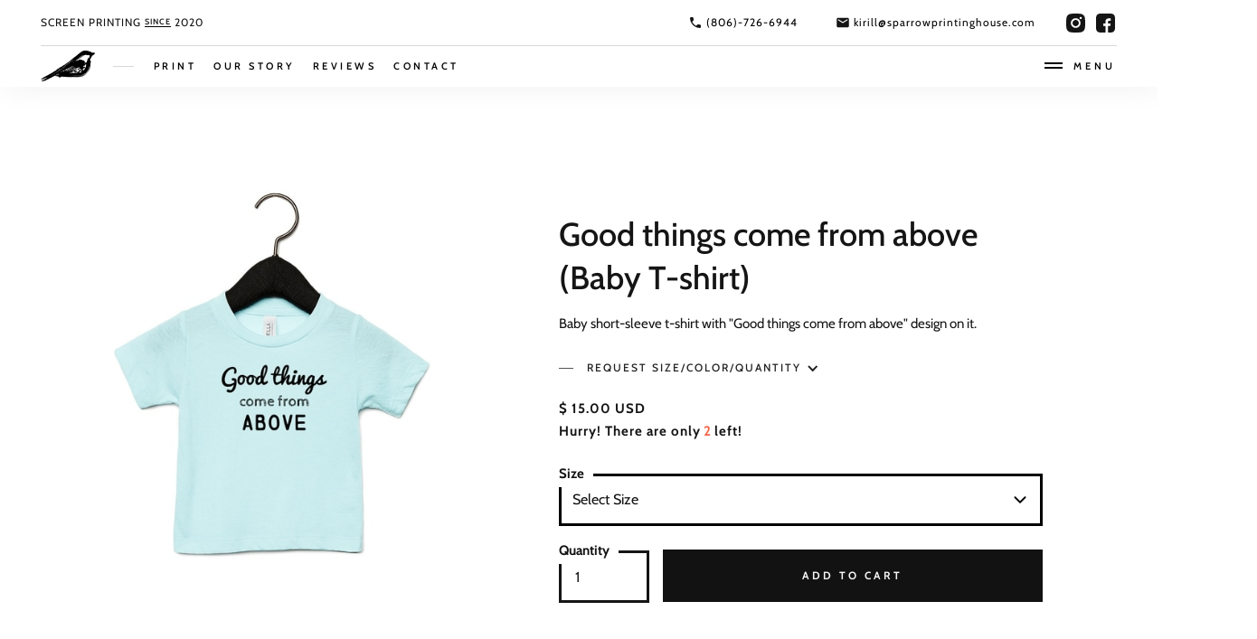

--- FILE ---
content_type: text/html
request_url: https://www.sparrowprintinghouse.com/product/good-things-come-from-above-baby-t-shirt
body_size: 9633
content:
<!DOCTYPE html><!-- Last Published: Tue Dec 02 2025 03:55:00 GMT+0000 (Coordinated Universal Time) --><html data-wf-domain="www.sparrowprintinghouse.com" data-wf-page="61689afef9158c0ea8463b3e" data-wf-site="61255838bae36248ad0cb506" lang="en" data-wf-collection="61689afef9158c2fd5463b69" data-wf-item-slug="good-things-come-from-above-baby-t-shirt"><head><meta charset="utf-8"/><title>T-Shirts | Good things come from above (Baby T-shirt) |</title><meta content="Baby short-sleeve t-shirt with &quot;Good things come from above&quot; design on it." name="description"/><meta content="T-Shirts | Good things come from above (Baby T-shirt) |" property="og:title"/><meta content="Baby short-sleeve t-shirt with &quot;Good things come from above&quot; design on it." property="og:description"/><meta content="https://cdn.prod.website-files.com/61255839bae36202ac0cb550/61d8bb8fb74d2d39af447e56_Good%20things%20come%20from%20above%20(Bella%2BCanvas%203413B)%20Ice%20Blue%20Triblend.jpg" property="og:image"/><meta content="T-Shirts | Good things come from above (Baby T-shirt) |" property="twitter:title"/><meta content="Baby short-sleeve t-shirt with &quot;Good things come from above&quot; design on it." property="twitter:description"/><meta content="https://cdn.prod.website-files.com/61255839bae36202ac0cb550/61d8bb8fb74d2d39af447e56_Good%20things%20come%20from%20above%20(Bella%2BCanvas%203413B)%20Ice%20Blue%20Triblend.jpg" property="twitter:image"/><meta property="og:type" content="website"/><meta content="summary_large_image" name="twitter:card"/><meta content="width=device-width, initial-scale=1" name="viewport"/><link href="https://cdn.prod.website-files.com/61255838bae36248ad0cb506/css/sparrow-printing-house.shared.6e7ef4b97.min.css" rel="stylesheet" type="text/css"/><style>@media (min-width:992px) {html.w-mod-js:not(.w-mod-ix) [data-w-id="4a297c8a-4c95-fe45-3dfd-fba506d5aa36"] {height:25px;}html.w-mod-js:not(.w-mod-ix) [data-w-id="4a297c8a-4c95-fe45-3dfd-fba506d5aa38"] {-webkit-transform:translate3d(0, 0, 0) scale3d(1, 1, 1) rotateX(0) rotateY(0) rotateZ(0deg) skew(0, 0);-moz-transform:translate3d(0, 0, 0) scale3d(1, 1, 1) rotateX(0) rotateY(0) rotateZ(0deg) skew(0, 0);-ms-transform:translate3d(0, 0, 0) scale3d(1, 1, 1) rotateX(0) rotateY(0) rotateZ(0deg) skew(0, 0);transform:translate3d(0, 0, 0) scale3d(1, 1, 1) rotateX(0) rotateY(0) rotateZ(0deg) skew(0, 0);}}@media (max-width:991px) and (min-width:768px) {html.w-mod-js:not(.w-mod-ix) [data-w-id="4a297c8a-4c95-fe45-3dfd-fba506d5aa36"] {height:25px;}html.w-mod-js:not(.w-mod-ix) [data-w-id="4a297c8a-4c95-fe45-3dfd-fba506d5aa38"] {-webkit-transform:translate3d(0, 0, 0) scale3d(1, 1, 1) rotateX(0) rotateY(0) rotateZ(0deg) skew(0, 0);-moz-transform:translate3d(0, 0, 0) scale3d(1, 1, 1) rotateX(0) rotateY(0) rotateZ(0deg) skew(0, 0);-ms-transform:translate3d(0, 0, 0) scale3d(1, 1, 1) rotateX(0) rotateY(0) rotateZ(0deg) skew(0, 0);transform:translate3d(0, 0, 0) scale3d(1, 1, 1) rotateX(0) rotateY(0) rotateZ(0deg) skew(0, 0);}}@media (max-width:767px) and (min-width:480px) {html.w-mod-js:not(.w-mod-ix) [data-w-id="4a297c8a-4c95-fe45-3dfd-fba506d5aa36"] {height:25px;}html.w-mod-js:not(.w-mod-ix) [data-w-id="4a297c8a-4c95-fe45-3dfd-fba506d5aa38"] {-webkit-transform:translate3d(0, 0, 0) scale3d(1, 1, 1) rotateX(0) rotateY(0) rotateZ(0deg) skew(0, 0);-moz-transform:translate3d(0, 0, 0) scale3d(1, 1, 1) rotateX(0) rotateY(0) rotateZ(0deg) skew(0, 0);-ms-transform:translate3d(0, 0, 0) scale3d(1, 1, 1) rotateX(0) rotateY(0) rotateZ(0deg) skew(0, 0);transform:translate3d(0, 0, 0) scale3d(1, 1, 1) rotateX(0) rotateY(0) rotateZ(0deg) skew(0, 0);}}@media (max-width:479px) {html.w-mod-js:not(.w-mod-ix) [data-w-id="4a297c8a-4c95-fe45-3dfd-fba506d5aa36"] {height:50px;}html.w-mod-js:not(.w-mod-ix) [data-w-id="4a297c8a-4c95-fe45-3dfd-fba506d5aa38"] {-webkit-transform:translate3d(0, 0, 0) scale3d(1, 1, 1) rotateX(0) rotateY(0) rotateZ(0deg) skew(0, 0);-moz-transform:translate3d(0, 0, 0) scale3d(1, 1, 1) rotateX(0) rotateY(0) rotateZ(0deg) skew(0, 0);-ms-transform:translate3d(0, 0, 0) scale3d(1, 1, 1) rotateX(0) rotateY(0) rotateZ(0deg) skew(0, 0);transform:translate3d(0, 0, 0) scale3d(1, 1, 1) rotateX(0) rotateY(0) rotateZ(0deg) skew(0, 0);}}</style><link href="https://fonts.googleapis.com" rel="preconnect"/><link href="https://fonts.gstatic.com" rel="preconnect" crossorigin="anonymous"/><script src="https://ajax.googleapis.com/ajax/libs/webfont/1.6.26/webfont.js" type="text/javascript"></script><script type="text/javascript">WebFont.load({  google: {    families: ["Exo:100,100italic,200,200italic,300,300italic,400,400italic,500,500italic,600,600italic,700,700italic,800,800italic,900,900italic","Open Sans:300,300italic,400,400italic,600,600italic,700,700italic,800,800italic"]  }});</script><script type="text/javascript">!function(o,c){var n=c.documentElement,t=" w-mod-";n.className+=t+"js",("ontouchstart"in o||o.DocumentTouch&&c instanceof DocumentTouch)&&(n.className+=t+"touch")}(window,document);</script><link href="https://cdn.prod.website-files.com/61255838bae36248ad0cb506/61aa9e397cbaae9799ee417b_SPH%20Sparrow%20Favicon.png" rel="shortcut icon" type="image/x-icon"/><link href="https://cdn.prod.website-files.com/61255838bae36248ad0cb506/61aa9d8eec8f8a9c3d5c4e78_SPH%20Sparrow%20Webclip.png" rel="apple-touch-icon"/><link href="https://www.sparrowprintinghouse.com/product/good-things-come-from-above-baby-t-shirt" rel="canonical"/><script async="" src="https://www.googletagmanager.com/gtag/js?id=G-1QRLSZ0KHS"></script><script type="text/javascript">window.dataLayer = window.dataLayer || [];function gtag(){dataLayer.push(arguments);}gtag('js', new Date());gtag('config', 'G-1QRLSZ0KHS', {'anonymize_ip': true});gtag('event', 'view_item', {'items': [{'id': '61d4990000cff450a443f5f5'}]});</script><style>

  .w-select {
    /* resetting default form style*/
    -moz-appearance: none;
    -webkit-appearance: none;
    appearance: none;
    outline: none;
  }

  .no-scroll{
    overflow:hidden;
  }


  .select-wrapper::before {
    background-image: url(https://cdn.prod.website-files.com/61255838bae36248ad0cb506/61255839bae362adcc0cb592_%5B15%5Dico_down_arrow.svg);
    background-size: 20px 20px;
    height: 20px;
    width: 20px;
    display: inline-block;
    content:"";
    position: absolute;
    right: 15px;
    pointer-events: none;
  }


  input[type=email] {   
    -webkit-appearance: none;
    -moz-appearance: none;
    appearance: none;
    outline: none;
  }



  html.wf-loading * {

    opacity: 0;
  }

</style>

<link type="text/plain" rel="author" href="https://www.sweven.design" />
<!-- [Attributes by Finsweet] CMS Slider -->
<script async src="https://cdn.jsdelivr.net/npm/@finsweet/attributes-cmsslider@1/cmsslider.js"></script><script type="text/javascript">window.__WEBFLOW_CURRENCY_SETTINGS = {"currencyCode":"USD","symbol":"$","decimal":".","fractionDigits":2,"group":",","template":"{{wf {\"path\":\"symbol\",\"type\":\"PlainText\"} }} {{wf {\"path\":\"amount\",\"type\":\"CommercePrice\"} }} {{wf {\"path\":\"currencyCode\",\"type\":\"PlainText\"} }}","hideDecimalForWholeNumbers":false};</script></head><body><nav class="nav-wrapper"><div class="nav-bar"><div data-w-id="317150f2-6680-e13e-153d-7b4bf673ac5e" class="nav-contact-row top"><div class="nav-text">Screen Printing <span class="since-text">since</span> 2020</div><div class="nav-text-link-wrapper"><div class="nav-conact-wrap no-l-margin"><a href="#" class="social-link navbar no-margin w-inline-block"><img src="https://cdn.prod.website-files.com/61255838bae36248ad0cb506/61255839bae3625da00cb57e_phone.svg" loading="lazy" alt="" class="social-link-icon small"/></a><a href="tel:(806)726-6944" class="nav-text contact-info">(806)-726-6944</a></div><div class="nav-conact-wrap"><a href="https://www.facebook.com/SparrowPrintingHouse" target="_blank" class="social-link navbar no-margin w-inline-block"><img src="https://cdn.prod.website-files.com/61255838bae36248ad0cb506/61255839bae362bc980cb578_email.svg" loading="lazy" alt="" class="social-link-icon small"/></a><a href="mailto:kirill@sparrowprintinghouse.com?subject=Contact%20from%20Website" class="nav-text contact-info no-margin">kirill@sparrowprintinghouse.com</a></div><div class="nav-conact-wrap"><a href="https://www.instagram.com/sparrowprinting/" target="_blank" class="social-link navbar w-inline-block"><img src="https://cdn.prod.website-files.com/61255838bae36248ad0cb506/61255839bae36294950cb587_instagram.svg" loading="lazy" alt="" class="social-link-icon"/></a><a href="https://www.facebook.com/SparrowPrintingHouse" target="_blank" class="social-link navbar end w-inline-block"><img src="https://cdn.prod.website-files.com/61255838bae36248ad0cb506/61255839bae36274a30cb581_facebook.svg" loading="lazy" alt="" class="social-link-icon"/></a></div></div></div><div data-w-id="33e8373c-0af5-c1d6-5e2e-acb71d3b3119" class="nav-divider-line"></div><div class="nav-contact-row bottom"><div data-w-id="21e7a14d-8e50-291d-ebd7-2706a3439d4d" class="nav-links"><a href="/" class="logo w-nav-brand"><img src="https://cdn.prod.website-files.com/61255838bae36248ad0cb506/6127faa768a6b74d8f67fe92_SPH%20Sparrow.png" loading="lazy" sizes="(max-width: 479px) 98vw, (max-width: 767px) 99vw, (max-width: 2000px) 100vw, 2000px" srcset="https://cdn.prod.website-files.com/61255838bae36248ad0cb506/6127faa768a6b74d8f67fe92_SPH%20Sparrow-p-500.png 500w, https://cdn.prod.website-files.com/61255838bae36248ad0cb506/6127faa768a6b74d8f67fe92_SPH%20Sparrow-p-800.png 800w, https://cdn.prod.website-files.com/61255838bae36248ad0cb506/6127faa768a6b74d8f67fe92_SPH%20Sparrow-p-1080.png 1080w, https://cdn.prod.website-files.com/61255838bae36248ad0cb506/6127faa768a6b74d8f67fe92_SPH%20Sparrow-p-1600.png 1600w, https://cdn.prod.website-files.com/61255838bae36248ad0cb506/6127faa768a6b74d8f67fe92_SPH%20Sparrow.png 2000w" alt="" class="header-logo"/></a><div class="nav-line"></div><a href="/custom-print" class="nav-link w-inline-block"><div class="nav-link-text">Print</div><div class="hover-line nav-link-line"></div></a><a href="/our-story" class="nav-link w-inline-block"><div class="nav-link-text">Our Story</div><div class="hover-line nav-link-line"></div></a><a href="https://www.sparrowprintinghouse.com/#Reviews" class="nav-link w-inline-block"><div class="nav-link-text"><span>R</span>EVIEWS</div><div class="hover-line nav-link-line"></div></a><a href="/contact" class="nav-link w-inline-block"><div class="nav-link-text">Contact</div><div class="hover-line nav-link-line"></div></a></div><div class="nav-block"><div data-w-id="241de686-8bb3-770e-33eb-a9f20aa9c5b1" class="desktop-menu-trigger nav-toggle w-clearfix"><div class="menu-icon-wrapper"><div class="menu-icon-line"></div><div class="menu-icon-line"></div></div><a href="#" class="menu-text">Menu</a></div></div></div><div class="menu"><div class="menu-block"><div class="menu-links-outer-wrapper"><div class="menu-title"><div class="title-wrap"><div class="title-line"></div><div class="menu-heading">menu</div></div></div><div class="menu-links-inner-wrapper"><div class="menu-links-block"><a href="/custom-print" class="menu-link">Custom Printing</a><a href="/our-story" class="menu-link">Our Story</a><a href="https://www.sparrowprintinghouse.com/#Reviews" class="menu-link page-section">Reviews</a><a href="/contact" class="menu-link">Contact Us</a></div></div><div class="menu-footer-block"><div class="payment-methods-outer-wrapper"><div class="menu-copyright">Payment methods we accept:</div><div class="payment-methods-inner-wrapper"><div class="footer-social-text payment"></div><div class="footer-social-text payment"></div><div class="footer-social-text payment paypal"></div><div class="footer-social-text payment"></div></div></div></div></div><div class="close-trigger closing-x w-clearfix"><div class="close-text">close</div><div class="menu-close-icon-wrapper"><div class="menu-close-bar"></div><div class="menu-close-bar _2"></div></div></div></div><div class="menu-block-second"><div class="cart-menu-wrap"><div data-w-id="d70e64cc-b80a-e1f4-3ceb-9a87cb2e7292" class="desktop-close-trigger closing-x w-clearfix"><div class="close-text">close</div><div class="menu-close-icon-wrapper"><div class="menu-close-bar"></div><div class="menu-close-bar _2"></div></div></div></div><div class="menu-subscribe"><div class="menu-social"><div class="title-wrap"><div class="title-line menu-social-line"></div><div class="menu-heading lower white">Join our community</div></div><div class="nav-conact-wrap menu-social-links"><a href="https://www.instagram.com/sparrowprinting/" target="_blank" class="social-link nav w-inline-block"><img src="https://cdn.prod.website-files.com/61255838bae36248ad0cb506/61255839bae362799c0cb576_instagram-white.svg" loading="lazy" alt="" class="social-link-icon"/></a><a href="https://www.facebook.com/SparrowPrintingHouse" target="_blank" class="social-link nav w-inline-block"><img src="https://cdn.prod.website-files.com/61255838bae36248ad0cb506/61255839bae362d65e0cb574_facebook-white.svg" loading="lazy" alt="" class="social-link-icon"/></a></div></div><div class="newsletter-wrapper"><div class="newsletter-heading">Get Our Newsletter</div><p class="menu-paragraph nav">Sign up for our newsletter to receive coupons, sales, and more!</p><div class="newsletter-form-block w-form"><form id="wf-form-Newsletter-Form-Menu" name="wf-form-Newsletter-Form-Menu" data-name="Newsletter Form Menu" action="https://gmail.us20.list-manage.com/subscribe/post?u=3461c85d8b94feedd07fee81f&amp;amp;id=da3a3ef13a" method="post" class="newsletter-form" data-wf-page-id="61689afef9158c0ea8463b3e" data-wf-element-id="21e7a14d-8e50-291d-ebd7-2706a3439df5"><input class="newsletter-email-field w-input" maxlength="256" name="email-3" data-name="Email 3" placeholder="your email address" type="email" id="newsletter-menu" required=""/><input type="submit" data-wait="Please wait..." class="newsletter-button w-button" value="Subscribe"/></form><div class="success-message-3 w-form-done"><div>Yay! You will get our best deals!</div></div><div class="error-message-3 w-form-fail"><div class="error-message-white">Oops! That didn&#x27;t work right - can you try again?</div></div></div></div></div></div></div></div></nav><div class="page-wrapper"><section id="Product" class="section product-hero"><div class="container"><div class="product"><div class="product-images"><a href="#" data-wf-sku-bindings="%5B%7B%22from%22%3A%22f_main_image_4dr%22%2C%22to%22%3A%22media%22%7D%5D" class="lightbox-link w-inline-block w-lightbox"><img loading="lazy" data-wf-sku-bindings="%5B%7B%22from%22%3A%22f_main_image_4dr%22%2C%22to%22%3A%22src%22%7D%5D" alt="Good things come from above (Baby T-shirt)" src="https://cdn.prod.website-files.com/61255839bae36202ac0cb550/61d8bb8fb74d2d39af447e56_Good%20things%20come%20from%20above%20(Bella%2BCanvas%203413B)%20Ice%20Blue%20Triblend.jpg" sizes="(max-width: 479px) 85vw, (max-width: 991px) 80vw, 38vw" srcset="https://cdn.prod.website-files.com/61255839bae36202ac0cb550/61d8bb8fb74d2d39af447e56_Good%20things%20come%20from%20above%20(Bella%2BCanvas%203413B)%20Ice%20Blue%20Triblend-p-500.jpeg 500w, https://cdn.prod.website-files.com/61255839bae36202ac0cb550/61d8bb8fb74d2d39af447e56_Good%20things%20come%20from%20above%20(Bella%2BCanvas%203413B)%20Ice%20Blue%20Triblend-p-800.jpeg 800w, https://cdn.prod.website-files.com/61255839bae36202ac0cb550/61d8bb8fb74d2d39af447e56_Good%20things%20come%20from%20above%20(Bella%2BCanvas%203413B)%20Ice%20Blue%20Triblend.jpg 1000w" class="product-image-big magnify"/><script type="application/json" class="w-json">{
  "items": [
    {
      "url": "https://cdn.prod.website-files.com/61255839bae36202ac0cb550/61d8bb8fb74d2d39af447e56_Good%20things%20come%20from%20above%20(Bella%2BCanvas%203413B)%20Ice%20Blue%20Triblend.jpg",
      "type": "image"
    }
  ],
  "group": "Product Images"
}</script></a><div class="more-images w-dyn-list w-dyn-items-repeater-ref"><script type="text/x-wf-template" id="wf-template-8379f078-2b5c-3bb0-aee2-565e73a1b09e">%3Cdiv%20role%3D%22listitem%22%20class%3D%22collection-item%20w-dyn-item%20w-dyn-repeater-item%22%3E%3Ca%20href%3D%22%23%22%20data-wf-sku-bindings%3D%22%255B%257B%2522from%2522%253A%2522f_more_images_4dr%255B%255D%2522%252C%2522to%2522%253A%2522media%2522%257D%255D%22%20class%3D%22lightbox-link-2%20w-inline-block%20w-dyn-bind-empty%20w-lightbox%22%3E%3Cimg%20loading%3D%22lazy%22%20data-wf-sku-bindings%3D%22%255B%257B%2522from%2522%253A%2522f_more_images_4dr%255B%255D%2522%252C%2522to%2522%253A%2522src%2522%257D%255D%22%20alt%3D%22%22%20src%3D%22%22%20class%3D%22product-image-small%20w-dyn-bind-empty%22%2F%3E%3Cscript%20type%3D%22application%2Fjson%22%20class%3D%22w-json%22%3E%7B%0A%20%20%22items%22%3A%20%5B%5D%2C%0A%20%20%22group%22%3A%20%22Product%20Images%22%0A%7D%3C%2Fscript%3E%3C%2Fa%3E%3C%2Fdiv%3E</script><div role="list" class="collection-list w-dyn-items w-dyn-hide" data-wf-collection="f_more_images_4dr" data-wf-template-id="wf-template-8379f078-2b5c-3bb0-aee2-565e73a1b09e"></div><div class="empty-state w-dyn-empty"><div>No items found.</div></div></div></div><div class="product-details-wrapper"><div class="product-brand-wrap"><div class="product-name w-condition-invisible">Printed on </div><div class="product-name w-dyn-bind-empty"></div></div><h1 class="product-name-h1">Good things come from above (Baby T-shirt)</h1><p class="product-description">Baby short-sleeve t-shirt with &quot;Good things come from above&quot; design on it.</p><div class="link-wrapper small"><a href="#Product-More" data-w-id="af48aa20-c552-4de7-41c8-1cb8ee520d0c" class="review-links small w-inline-block w-condition-invisible"><div class="link-line small"></div><div class="link-text small">Product Details &amp; Features</div></a><div data-hover="false" data-delay="0" data-w-id="4a297c8a-4c95-fe45-3dfd-fba506d5aa36" class="request-dropdown w-dropdown"><div class="dropdown-toggle w-dropdown-toggle"><div class="link-line small"></div><div data-w-id="4a297c8a-4c95-fe45-3dfd-fba506d5aa39" class="link-text small">Request size/color/quantity</div><div data-w-id="4a297c8a-4c95-fe45-3dfd-fba506d5aa38" class="dropdown-arrow w-icon-dropdown-toggle"></div></div><nav class="dropdown-list w-dropdown-list"><div class="request-product-form w-form"><form id="wf-form-Product-Request-Form" name="wf-form-Product-Request-Form" data-name="Product Request Form" method="get" class="form-2" data-wf-page-id="61689afef9158c0ea8463b3e" data-wf-element-id="e6d6383f-16fb-5bce-1525-c1ff878fce31"><label for="email-5">Good things come from above (Baby T-shirt)</label><div class="product-name-embed w-embed"><input type="text" name="Product" value="Good things come from above (Baby T-shirt)"></div><div class="form-heading">If you would like to request an unavailable size, color, or quantity of this item, please fill out the form below and we will get back to you within 24 business hours with details!</div><label for="Person">Your Name *</label><input class="text-field w-input" maxlength="256" name="Person" data-name="Person" placeholder="First/Last Name" type="text" id="Person"/><label for="Email">Email Address *</label><input class="text-field w-input" maxlength="256" name="Email" data-name="Email" placeholder="Your Email Address" type="email" id="Email" required=""/><label for="Size-s-Needed">Size(s) Needed </label><input class="text-field w-input" maxlength="256" name="Size-s-Needed" data-name="Size(s) Needed" placeholder="i.e. 2 large, 3 medium" type="text" id="Size-s-Needed"/><label for="Desired-Color">Desired Color</label><input class="text-field w-input" maxlength="256" name="Desired-Color" data-name="Desired Color" placeholder="In which color?" type="text" id="Desired-Color"/><label for="Date-Needed">Date Needed *</label><input class="text-field w-input" maxlength="256" name="Date-Needed" data-name="Date Needed" placeholder="mm/dd/year" type="text" id="Date-Needed" required=""/><label for="Quantity-Needed">How many do you want to order? *</label><input class="form-quantity w-input" maxlength="256" name="Quantity-Needed" data-name="Quantity Needed" placeholder="Total Needed" type="text" id="Quantity-Needed" required=""/><label class="w-checkbox checkbox-field with-margin"><div class="w-checkbox-input w-checkbox-input--inputType-custom checkbox w--redirected-checked"></div><input type="checkbox" name="Add-me-to-the-newsletter" id="Add-me-to-the-newsletter" data-name="Add Me To The Newsletter" style="opacity:0;position:absolute;z-index:-1" checked=""/><span class="checkbox-label w-form-label" for="Add-me-to-the-newsletter">Sign up to receive our latest updates, discounts, and promotions!</span></label><input type="submit" data-wait="Please wait..." class="button dark-button form w-button" value="Submit"/></form><div class="success-message-4 w-form-done"><div class="text-block-7">Thanks for making a request! We will contact you within the next 24 business hours with further details!</div></div><div class="w-form-fail"><div>Oops! Something went wrong while submitting the form.</div></div></div></nav></div></div><div class="price-box left-align"><div data-wf-sku-bindings="%5B%7B%22from%22%3A%22f_price_%22%2C%22to%22%3A%22innerHTML%22%7D%5D" class="product-price">$ 15.00 USD</div><div data-wf-sku-bindings="%5B%7B%22from%22%3A%22f_compare_at_price_7dr10dr%22%2C%22to%22%3A%22innerHTML%22%7D%5D" class="product-price old no-margin w-dyn-bind-empty"></div></div><div data-wf-sku-conditions="%7B%22condition%22%3A%7B%22fields%22%3A%7B%22default-sku%3AecSkuInventoryQuantity%22%3A%7B%22lt%22%3A3%2C%22exists%22%3A%22yes%22%2C%22ne%22%3A0%2C%22type%22%3A%22Number%22%7D%7D%7D%2C%22timezone%22%3A%22America%2FChicago%22%7D" class="inventory"><div class="inventory-remaining">Hurry! There are only </div><div data-wf-sku-bindings="%5B%7B%22from%22%3A%22ecSkuInventoryQuantity%22%2C%22to%22%3A%22innerHTML%22%7D%5D" class="inventory-remaining number">2</div><div class="inventory-remaining">left! </div></div><div class="add-to-cart"><form data-node-type="commerce-add-to-cart-form" data-commerce-sku-id="61d499020a591e7780ad6671" data-loading-text="Adding to cart..." data-commerce-product-id="61d4990000cff450a443f5f5" class="w-commerce-commerceaddtocartform default-state"><div class="options-wrapper"><div id="w-node-_8379f078-2b5c-3bb0-aee2-565e73a1b0b7-a8463b3e" data-wf-sku-bindings="%5B%7B%22from%22%3A%22f_sku_values_3dr%22%2C%22to%22%3A%22optionValues%22%7D%5D" data-commerce-product-sku-values="%7B%229fae199b69926945adcb73365d651dc5%22%3A%2211b4858e636d5ad7c3fffb6a58e11462%22%7D" data-node-type="commerce-add-to-cart-option-list" data-commerce-product-id="61d4990000cff450a443f5f5" data-preselect-default-variant="false" class="option-list" role="group"><div class="option" role="group"><div data-wf-bindings="%5B%7B%22innerHTML%22%3A%7B%22type%22%3A%22PlainText%22%2C%22filter%22%3A%7B%22type%22%3A%22identity%22%2C%22params%22%3A%5B%5D%7D%2C%22dataPath%22%3A%22name%22%7D%7D%5D" class="field-label">Size</div><div class="select-wrapper"><select id="option-set-9fae199b69926945adcb73365d651dc5" data-node-type="commerce-add-to-cart-option-select" data-commerce-option-set-id="9fae199b69926945adcb73365d651dc5" class="product-select w-select" required=""><option value="" selected="">Select Size</option><option value="11b4858e636d5ad7c3fffb6a58e11462">3-6 months</option><option value="de66be2c754c9f8a6862e43b7b221c89">6-12 months</option><option value="15274881011257346020b661aefc5f65">12-18 months</option><option value="c3a77681860ee56b9baa4bd6bc9c96f5">18-24 months</option></select></div></div></div></div><div class="cart-button-wrap"><div class="quantity-input-wrapper"><div class="field-label">Quantity</div><input type="number" pattern="^[0-9]+$" inputMode="numeric" id="quantity-76c267928682e65b7cd74417d919e946" name="commerce-add-to-cart-quantity-input" min="1" class="w-commerce-commerceaddtocartquantityinput quantity" value="1"/></div><input type="submit" data-node-type="commerce-add-to-cart-button" data-loading-text="Adding to cart..." aria-busy="false" aria-haspopup="dialog" class="w-commerce-commerceaddtocartbutton add-to-cart-button" value="Add to Cart"/></div></form><div style="display:none" class="w-commerce-commerceaddtocartoutofstock out-of-stock-state" tabindex="0"><div class="text-block-6">Hmmm... looks like this product is out of stock. <br/><br/>Don&#x27;t worry - simply click &quot;Request Unavailable Size/Color/Quantity&quot; and fill out the form, then we will contact you within 24 business hours with details!</div></div><div aria-live="" data-node-type="commerce-add-to-cart-error" style="display:none" class="w-commerce-commerceaddtocarterror error-state"><div data-node-type="commerce-add-to-cart-error" class="error-message-4" data-w-add-to-cart-quantity-error="Hmmm... looks like this product is not available in that quantity. 

Don&#x27;t worry - simply click &quot;Request Unavailable Size/Color/Quantity&quot; and fill out the form, then we will contact you within 24 business hours with details!" data-w-add-to-cart-general-error="Something went wrong when adding this item to the cart. If the problem keeps occurring, please contact us so we can fix it - thanks!" data-w-add-to-cart-mixed-cart-error="You can’t purchase another product with a subscription." data-w-add-to-cart-buy-now-error="Something went wrong when trying to purchase this item." data-w-add-to-cart-checkout-disabled-error="Checkout is disabled on this site." data-w-add-to-cart-select-all-options-error="Please select an option in each set.">Hmmm... looks like this product is not available in that quantity. 

Don&#x27;t worry - simply click &quot;Request Unavailable Size/Color/Quantity&quot; and fill out the form, then we will contact you within 24 business hours with details!</div></div></div></div><div data-wf-sku-conditions="%7B%22condition%22%3A%7B%22fields%22%3A%7B%22default-sku%3Acompare-at-price%22%3A%7B%22exists%22%3A%22yes%22%2C%22type%22%3A%22CommercePrice%22%7D%7D%7D%2C%22timezone%22%3A%22America%2FChicago%22%7D" class="sale-badge w-condition-invisible">Sale!</div></div></div></section><div id="Product-More" class="section haze w-condition-invisible"><div class="wrapper"><div class="intro-left"><h2>Product Details &amp; Features</h2><div class="product-more-info w-dyn-bind-empty"></div></div><div class="info-blocks"><div class="info-block w-condition-invisible"><div class="info-block-line"></div><div class="info-block-content"><h3 class="info-block-heading w-dyn-bind-empty"></h3><div class="info-block-text w-dyn-bind-empty"></div></div></div><div class="info-block w-condition-invisible"><div class="info-block-line"></div><div class="info-block-content"><h3 class="info-block-heading w-dyn-bind-empty"></h3><div class="info-block-text w-dyn-bind-empty"></div></div></div><div class="info-block w-condition-invisible"><div class="info-block-line"></div><div class="info-block-content"><h3 class="info-block-heading w-dyn-bind-empty"></h3><div class="info-block-text w-dyn-bind-empty"></div></div></div><div class="info-block w-condition-invisible"><div class="info-block-line"></div><div class="info-block-content"><h3 class="info-block-heading w-dyn-bind-empty"></h3><div class="info-block-text w-dyn-bind-empty"></div></div></div><div class="info-block w-condition-invisible"><div class="info-block-line"></div><div class="info-block-content"><h3 class="info-block-heading w-dyn-bind-empty"></h3><div class="info-block-text w-dyn-bind-empty"></div></div></div><div class="info-block w-condition-invisible"><div class="info-block-line"></div><div class="info-block-content"><h3 class="info-block-heading w-dyn-bind-empty"></h3><div class="info-block-text w-dyn-bind-empty"></div></div></div></div></div></div><section class="promo"><div class="wrapper plus-step"><div class="promo-intro animate-multi-slide"><div class="title multi-line_1"><div class="title-line transparent"></div><h2 class="title-text white">Custom T-Shirts &amp; More</h2></div><div class="promo-heading multi-line_2">Printing Your Design</div><p class="text-big white multi-line_3">We can print your designs. If you have a custom design and need it screen-printed on any cloth apparel or homeware item, contact us today to get a quote and start your order.</p><a href="https://form.jotform.com/sparrowprintinghouse/custom-order-form" class="button orange-hover multi-line_4 w-button">Get a quote</a></div><img loading="lazy" alt="A purple folded shirt with the Sparrow Printing House sparrow logo." src="https://cdn.prod.website-files.com/61255838bae36248ad0cb506/61b12948ce8c0482980cd1eb_Folded%20TShirt.jpg" class="promo-image"/></div></section><div class="footer"><div class="wrapper footer-step"><div class="footer-top"><div class="footer-nav"><a href="/" class="footer-logo w-inline-block"><div class="footer-logo-text">Sparrow Printing House</div></a><div class="footer-links-inner-wrapper"><a href="/custom-print" class="footer-link">Custom Printing</a><a href="/our-story" class="footer-link">Our Story</a><a href="/contact" class="footer-link">Contact</a><div class="nav-conact-wrap"><a href="https://www.instagram.com/sparrowprinting/" target="_blank" class="social-link w-inline-block"><img src="https://cdn.prod.website-files.com/61255838bae36248ad0cb506/61255839bae362799c0cb576_instagram-white.svg" loading="lazy" alt="" class="social-link-icon"/></a><a href="https://www.facebook.com/SparrowPrintingHouse" target="_blank" class="social-link last w-inline-block"><img src="https://cdn.prod.website-files.com/61255838bae36248ad0cb506/61255839bae362d65e0cb574_facebook-white.svg" loading="lazy" alt="" class="social-link-icon"/></a></div></div></div></div><div class="footer-separator"></div><div class="footer-content"><div class="footer-about"><div class="footer-about-heading">&quot;Screen-printing with ☕ &amp; ❤️ in Amarillo, TX&quot;<br/></div><p class="footer-about-text">We started Sparrow Printing House in search of a business we could do as a family that was friendly to others. To stay close, we work from home (and local coffee shops), print out of our garage, and enjoy the happy customers and relationships we are making along the way. To God be all glory!<br/></p></div><div class="footer-right"><div class="footer-newsletter-inner-wrapper"><p class="menu-paragraph">Sign up to our newsletter to receive coupons and sales!</p><div class="newsletter-form-block w-form"><form id="wf-form-Newsletter-Form-Footer" name="wf-form-Newsletter-Form-Footer" data-name="Newsletter Form Footer" action="https://gmail.us20.list-manage.com/subscribe/post?u=3461c85d8b94feedd07fee81f&amp;amp;id=da3a3ef13a" method="post" class="newsletter-form" data-wf-page-id="61689afef9158c0ea8463b3e" data-wf-element-id="2a2202cc-3e38-0abf-ef6a-b260607de6ff"><input class="newsletter-email-field w-input" maxlength="256" name="Email" data-name="Email" placeholder="your email address" type="email" id="Email" required=""/><input type="submit" data-wait="Please wait..." class="newsletter-button w-button" value="Subscribe"/></form><div class="w-form-done"><div>Yay! You are going to get our best deals!</div></div><div class="w-form-fail"><div class="text-block-4">Oops! That didn&#x27;t work right - can you try again?</div></div></div></div></div></div><div class="footer-copyright-te"><p class="footer-copyright-text">© Sparrow Printing House <span class="dyn-copyright">2020</span></p><div class="site-by-wrap"><div class="footer_copyright_text">Site by<span class="copyright-text"></span></div><a href="https://www.sweven.design" target="_blank" class="link-block w-inline-block"><img src="https://cdn.prod.website-files.com/61255838bae36248ad0cb506/6165d6af4753b818be0556ba_sweven%20s.%20icon%20light%20transparent.svg" loading="lazy" alt="" class="footer-branding sweven"/></a></div></div></div><div class="scroll-toggle w-embed w-script"><script>

  const menuOpens = document.querySelectorAll(".nav-toggle");
  const menuCloses = document.querySelectorAll(".closing-x");

  menuOpens.forEach(m => {
    m.addEventListener("click", e => {
      document.body.classList.add("no-scroll");
    })
  })

  menuCloses.forEach(m => {
    m.addEventListener("click", e => {
      document.body.classList.remove("no-scroll");
    })
  })


</script></div></div></div><script src="https://d3e54v103j8qbb.cloudfront.net/js/jquery-3.5.1.min.dc5e7f18c8.js?site=61255838bae36248ad0cb506" type="text/javascript" integrity="sha256-9/aliU8dGd2tb6OSsuzixeV4y/faTqgFtohetphbbj0=" crossorigin="anonymous"></script><script src="https://cdn.prod.website-files.com/61255838bae36248ad0cb506/js/sparrow-printing-house.schunk.c79f6de1775533b0.js" type="text/javascript"></script><script src="https://cdn.prod.website-files.com/61255838bae36248ad0cb506/js/sparrow-printing-house.schunk.d70e1be5beadbadd.js" type="text/javascript"></script><script src="https://cdn.prod.website-files.com/61255838bae36248ad0cb506/js/sparrow-printing-house.7bf22d08.a2c7ce4a714d4575.js" type="text/javascript"></script><script>
 const navLinks = document.querySelectorAll(".menu-link.page-section");
  const closingXs = document.querySelectorAll(".closing-x");
  navLinks.forEach(link => {
    link.addEventListener("click", () => {

      closingXs.forEach(x => {
        x.click();
      });

    });
  });
</script>

<div id="fb-root"></div>
<div id="fb-customer-chat" class="fb-customerchat">
</div>
<script>
  var chatbox = document.getElementById('fb-customer-chat');
  chatbox.setAttribute("page_id", "112805380630967");
  chatbox.setAttribute("attribution", "biz_inbox");
</script>
<script>
  window.fbAsyncInit = function() {
    FB.init({
      xfbml            : true,
      version          : 'v14.0'
    });
  };
  (function(d, s, id) {
    var js, fjs = d.getElementsByTagName(s)[0];
    if (d.getElementById(id)) return;
    js = d.createElement(s); js.id = id;
    js.src = 'https://connect.facebook.net/en_US/sdk/xfbml.customerchat.js';
    fjs.parentNode.insertBefore(js, fjs);
  }(document, 'script', 'facebook-jssdk'));
</script>
<script>
$(".dyn-copyright").text((new Date).getFullYear());
</script><script type="text/javascript" src="https://assets.website-files.com/5e2755779d8b8ea1d6373797/5ea88e92dce9b4b66f165490_zoom.txt"></script>
<script>
  jQuery(function(){
 
   if(!$.fn.imagezoomsl){
 
      $('.msg').show();
      return;
    }
    else $('.msg').hide();
 
    // plugin initialization
    $('.magnify').imagezoomsl({
 
      innerzoommagnifier: true,
      classmagnifier: "round-loope",
      magnifiersize: [150, 150],
      // disables the scrolling of the document with the mouse wheel when the cursor is over the image
      disablewheel: false
    });
  });
</script></body></html>

--- FILE ---
content_type: text/css
request_url: https://cdn.prod.website-files.com/61255838bae36248ad0cb506/css/sparrow-printing-house.shared.6e7ef4b97.min.css
body_size: 25812
content:
html{-webkit-text-size-adjust:100%;-ms-text-size-adjust:100%;font-family:sans-serif}body{margin:0}article,aside,details,figcaption,figure,footer,header,hgroup,main,menu,nav,section,summary{display:block}audio,canvas,progress,video{vertical-align:baseline;display:inline-block}audio:not([controls]){height:0;display:none}[hidden],template{display:none}a{background-color:#0000}a:active,a:hover{outline:0}abbr[title]{border-bottom:1px dotted}b,strong{font-weight:700}dfn{font-style:italic}h1{margin:.67em 0;font-size:2em}mark{color:#000;background:#ff0}small{font-size:80%}sub,sup{vertical-align:baseline;font-size:75%;line-height:0;position:relative}sup{top:-.5em}sub{bottom:-.25em}img{border:0}svg:not(:root){overflow:hidden}hr{box-sizing:content-box;height:0}pre{overflow:auto}code,kbd,pre,samp{font-family:monospace;font-size:1em}button,input,optgroup,select,textarea{color:inherit;font:inherit;margin:0}button{overflow:visible}button,select{text-transform:none}button,html input[type=button],input[type=reset]{-webkit-appearance:button;cursor:pointer}button[disabled],html input[disabled]{cursor:default}button::-moz-focus-inner,input::-moz-focus-inner{border:0;padding:0}input{line-height:normal}input[type=checkbox],input[type=radio]{box-sizing:border-box;padding:0}input[type=number]::-webkit-inner-spin-button,input[type=number]::-webkit-outer-spin-button{height:auto}input[type=search]{-webkit-appearance:none}input[type=search]::-webkit-search-cancel-button,input[type=search]::-webkit-search-decoration{-webkit-appearance:none}legend{border:0;padding:0}textarea{overflow:auto}optgroup{font-weight:700}table{border-collapse:collapse;border-spacing:0}td,th{padding:0}@font-face{font-family:webflow-icons;src:url([data-uri])format("truetype");font-weight:400;font-style:normal}[class^=w-icon-],[class*=\ w-icon-]{speak:none;font-variant:normal;text-transform:none;-webkit-font-smoothing:antialiased;-moz-osx-font-smoothing:grayscale;font-style:normal;font-weight:400;line-height:1;font-family:webflow-icons!important}.w-icon-slider-right:before{content:""}.w-icon-slider-left:before{content:""}.w-icon-nav-menu:before{content:""}.w-icon-arrow-down:before,.w-icon-dropdown-toggle:before{content:""}.w-icon-file-upload-remove:before{content:""}.w-icon-file-upload-icon:before{content:""}*{box-sizing:border-box}html{height:100%}body{color:#333;background-color:#fff;min-height:100%;margin:0;font-family:Arial,sans-serif;font-size:14px;line-height:20px}img{vertical-align:middle;max-width:100%;display:inline-block}html.w-mod-touch *{background-attachment:scroll!important}.w-block{display:block}.w-inline-block{max-width:100%;display:inline-block}.w-clearfix:before,.w-clearfix:after{content:" ";grid-area:1/1/2/2;display:table}.w-clearfix:after{clear:both}.w-hidden{display:none}.w-button{color:#fff;line-height:inherit;cursor:pointer;background-color:#3898ec;border:0;border-radius:0;padding:9px 15px;text-decoration:none;display:inline-block}input.w-button{-webkit-appearance:button}html[data-w-dynpage] [data-w-cloak]{color:#0000!important}.w-code-block{margin:unset}pre.w-code-block code{all:inherit}.w-optimization{display:contents}.w-webflow-badge,.w-webflow-badge>img{box-sizing:unset;width:unset;height:unset;max-height:unset;max-width:unset;min-height:unset;min-width:unset;margin:unset;padding:unset;float:unset;clear:unset;border:unset;border-radius:unset;background:unset;background-image:unset;background-position:unset;background-size:unset;background-repeat:unset;background-origin:unset;background-clip:unset;background-attachment:unset;background-color:unset;box-shadow:unset;transform:unset;direction:unset;font-family:unset;font-weight:unset;color:unset;font-size:unset;line-height:unset;font-style:unset;font-variant:unset;text-align:unset;letter-spacing:unset;-webkit-text-decoration:unset;text-decoration:unset;text-indent:unset;text-transform:unset;list-style-type:unset;text-shadow:unset;vertical-align:unset;cursor:unset;white-space:unset;word-break:unset;word-spacing:unset;word-wrap:unset;transition:unset}.w-webflow-badge{white-space:nowrap;cursor:pointer;box-shadow:0 0 0 1px #0000001a,0 1px 3px #0000001a;visibility:visible!important;opacity:1!important;z-index:2147483647!important;color:#aaadb0!important;overflow:unset!important;background-color:#fff!important;border-radius:3px!important;width:auto!important;height:auto!important;margin:0!important;padding:6px!important;font-size:12px!important;line-height:14px!important;text-decoration:none!important;display:inline-block!important;position:fixed!important;inset:auto 12px 12px auto!important;transform:none!important}.w-webflow-badge>img{position:unset;visibility:unset!important;opacity:1!important;vertical-align:middle!important;display:inline-block!important}h1,h2,h3,h4,h5,h6{margin-bottom:10px;font-weight:700}h1{margin-top:20px;font-size:38px;line-height:44px}h2{margin-top:20px;font-size:32px;line-height:36px}h3{margin-top:20px;font-size:24px;line-height:30px}h4{margin-top:10px;font-size:18px;line-height:24px}h5{margin-top:10px;font-size:14px;line-height:20px}h6{margin-top:10px;font-size:12px;line-height:18px}p{margin-top:0;margin-bottom:10px}blockquote{border-left:5px solid #e2e2e2;margin:0 0 10px;padding:10px 20px;font-size:18px;line-height:22px}figure{margin:0 0 10px}figcaption{text-align:center;margin-top:5px}ul,ol{margin-top:0;margin-bottom:10px;padding-left:40px}.w-list-unstyled{padding-left:0;list-style:none}.w-embed:before,.w-embed:after{content:" ";grid-area:1/1/2/2;display:table}.w-embed:after{clear:both}.w-video{width:100%;padding:0;position:relative}.w-video iframe,.w-video object,.w-video embed{border:none;width:100%;height:100%;position:absolute;top:0;left:0}fieldset{border:0;margin:0;padding:0}button,[type=button],[type=reset]{cursor:pointer;-webkit-appearance:button;border:0}.w-form{margin:0 0 15px}.w-form-done{text-align:center;background-color:#ddd;padding:20px;display:none}.w-form-fail{background-color:#ffdede;margin-top:10px;padding:10px;display:none}label{margin-bottom:5px;font-weight:700;display:block}.w-input,.w-select{color:#333;vertical-align:middle;background-color:#fff;border:1px solid #ccc;width:100%;height:38px;margin-bottom:10px;padding:8px 12px;font-size:14px;line-height:1.42857;display:block}.w-input::placeholder,.w-select::placeholder{color:#999}.w-input:focus,.w-select:focus{border-color:#3898ec;outline:0}.w-input[disabled],.w-select[disabled],.w-input[readonly],.w-select[readonly],fieldset[disabled] .w-input,fieldset[disabled] .w-select{cursor:not-allowed}.w-input[disabled]:not(.w-input-disabled),.w-select[disabled]:not(.w-input-disabled),.w-input[readonly],.w-select[readonly],fieldset[disabled]:not(.w-input-disabled) .w-input,fieldset[disabled]:not(.w-input-disabled) .w-select{background-color:#eee}textarea.w-input,textarea.w-select{height:auto}.w-select{background-color:#f3f3f3}.w-select[multiple]{height:auto}.w-form-label{cursor:pointer;margin-bottom:0;font-weight:400;display:inline-block}.w-radio{margin-bottom:5px;padding-left:20px;display:block}.w-radio:before,.w-radio:after{content:" ";grid-area:1/1/2/2;display:table}.w-radio:after{clear:both}.w-radio-input{float:left;margin:3px 0 0 -20px;line-height:normal}.w-file-upload{margin-bottom:10px;display:block}.w-file-upload-input{opacity:0;z-index:-100;width:.1px;height:.1px;position:absolute;overflow:hidden}.w-file-upload-default,.w-file-upload-uploading,.w-file-upload-success{color:#333;display:inline-block}.w-file-upload-error{margin-top:10px;display:block}.w-file-upload-default.w-hidden,.w-file-upload-uploading.w-hidden,.w-file-upload-error.w-hidden,.w-file-upload-success.w-hidden{display:none}.w-file-upload-uploading-btn{cursor:pointer;background-color:#fafafa;border:1px solid #ccc;margin:0;padding:8px 12px;font-size:14px;font-weight:400;display:flex}.w-file-upload-file{background-color:#fafafa;border:1px solid #ccc;flex-grow:1;justify-content:space-between;margin:0;padding:8px 9px 8px 11px;display:flex}.w-file-upload-file-name{font-size:14px;font-weight:400;display:block}.w-file-remove-link{cursor:pointer;width:auto;height:auto;margin-top:3px;margin-left:10px;padding:3px;display:block}.w-icon-file-upload-remove{margin:auto;font-size:10px}.w-file-upload-error-msg{color:#ea384c;padding:2px 0;display:inline-block}.w-file-upload-info{padding:0 12px;line-height:38px;display:inline-block}.w-file-upload-label{cursor:pointer;background-color:#fafafa;border:1px solid #ccc;margin:0;padding:8px 12px;font-size:14px;font-weight:400;display:inline-block}.w-icon-file-upload-icon,.w-icon-file-upload-uploading{width:20px;margin-right:8px;display:inline-block}.w-icon-file-upload-uploading{height:20px}.w-container{max-width:940px;margin-left:auto;margin-right:auto}.w-container:before,.w-container:after{content:" ";grid-area:1/1/2/2;display:table}.w-container:after{clear:both}.w-container .w-row{margin-left:-10px;margin-right:-10px}.w-row:before,.w-row:after{content:" ";grid-area:1/1/2/2;display:table}.w-row:after{clear:both}.w-row .w-row{margin-left:0;margin-right:0}.w-col{float:left;width:100%;min-height:1px;padding-left:10px;padding-right:10px;position:relative}.w-col .w-col{padding-left:0;padding-right:0}.w-col-1{width:8.33333%}.w-col-2{width:16.6667%}.w-col-3{width:25%}.w-col-4{width:33.3333%}.w-col-5{width:41.6667%}.w-col-6{width:50%}.w-col-7{width:58.3333%}.w-col-8{width:66.6667%}.w-col-9{width:75%}.w-col-10{width:83.3333%}.w-col-11{width:91.6667%}.w-col-12{width:100%}.w-hidden-main{display:none!important}@media screen and (max-width:991px){.w-container{max-width:728px}.w-hidden-main{display:inherit!important}.w-hidden-medium{display:none!important}.w-col-medium-1{width:8.33333%}.w-col-medium-2{width:16.6667%}.w-col-medium-3{width:25%}.w-col-medium-4{width:33.3333%}.w-col-medium-5{width:41.6667%}.w-col-medium-6{width:50%}.w-col-medium-7{width:58.3333%}.w-col-medium-8{width:66.6667%}.w-col-medium-9{width:75%}.w-col-medium-10{width:83.3333%}.w-col-medium-11{width:91.6667%}.w-col-medium-12{width:100%}.w-col-stack{width:100%;left:auto;right:auto}}@media screen and (max-width:767px){.w-hidden-main,.w-hidden-medium{display:inherit!important}.w-hidden-small{display:none!important}.w-row,.w-container .w-row{margin-left:0;margin-right:0}.w-col{width:100%;left:auto;right:auto}.w-col-small-1{width:8.33333%}.w-col-small-2{width:16.6667%}.w-col-small-3{width:25%}.w-col-small-4{width:33.3333%}.w-col-small-5{width:41.6667%}.w-col-small-6{width:50%}.w-col-small-7{width:58.3333%}.w-col-small-8{width:66.6667%}.w-col-small-9{width:75%}.w-col-small-10{width:83.3333%}.w-col-small-11{width:91.6667%}.w-col-small-12{width:100%}}@media screen and (max-width:479px){.w-container{max-width:none}.w-hidden-main,.w-hidden-medium,.w-hidden-small{display:inherit!important}.w-hidden-tiny{display:none!important}.w-col{width:100%}.w-col-tiny-1{width:8.33333%}.w-col-tiny-2{width:16.6667%}.w-col-tiny-3{width:25%}.w-col-tiny-4{width:33.3333%}.w-col-tiny-5{width:41.6667%}.w-col-tiny-6{width:50%}.w-col-tiny-7{width:58.3333%}.w-col-tiny-8{width:66.6667%}.w-col-tiny-9{width:75%}.w-col-tiny-10{width:83.3333%}.w-col-tiny-11{width:91.6667%}.w-col-tiny-12{width:100%}}.w-widget{position:relative}.w-widget-map{width:100%;height:400px}.w-widget-map label{width:auto;display:inline}.w-widget-map img{max-width:inherit}.w-widget-map .gm-style-iw{text-align:center}.w-widget-map .gm-style-iw>button{display:none!important}.w-widget-twitter{overflow:hidden}.w-widget-twitter-count-shim{vertical-align:top;text-align:center;background:#fff;border:1px solid #758696;border-radius:3px;width:28px;height:20px;display:inline-block;position:relative}.w-widget-twitter-count-shim *{pointer-events:none;-webkit-user-select:none;user-select:none}.w-widget-twitter-count-shim .w-widget-twitter-count-inner{text-align:center;color:#999;font-family:serif;font-size:15px;line-height:12px;position:relative}.w-widget-twitter-count-shim .w-widget-twitter-count-clear{display:block;position:relative}.w-widget-twitter-count-shim.w--large{width:36px;height:28px}.w-widget-twitter-count-shim.w--large .w-widget-twitter-count-inner{font-size:18px;line-height:18px}.w-widget-twitter-count-shim:not(.w--vertical){margin-left:5px;margin-right:8px}.w-widget-twitter-count-shim:not(.w--vertical).w--large{margin-left:6px}.w-widget-twitter-count-shim:not(.w--vertical):before,.w-widget-twitter-count-shim:not(.w--vertical):after{content:" ";pointer-events:none;border:solid #0000;width:0;height:0;position:absolute;top:50%;left:0}.w-widget-twitter-count-shim:not(.w--vertical):before{border-width:4px;border-color:#75869600 #5d6c7b #75869600 #75869600;margin-top:-4px;margin-left:-9px}.w-widget-twitter-count-shim:not(.w--vertical).w--large:before{border-width:5px;margin-top:-5px;margin-left:-10px}.w-widget-twitter-count-shim:not(.w--vertical):after{border-width:4px;border-color:#fff0 #fff #fff0 #fff0;margin-top:-4px;margin-left:-8px}.w-widget-twitter-count-shim:not(.w--vertical).w--large:after{border-width:5px;margin-top:-5px;margin-left:-9px}.w-widget-twitter-count-shim.w--vertical{width:61px;height:33px;margin-bottom:8px}.w-widget-twitter-count-shim.w--vertical:before,.w-widget-twitter-count-shim.w--vertical:after{content:" ";pointer-events:none;border:solid #0000;width:0;height:0;position:absolute;top:100%;left:50%}.w-widget-twitter-count-shim.w--vertical:before{border-width:5px;border-color:#5d6c7b #75869600 #75869600;margin-left:-5px}.w-widget-twitter-count-shim.w--vertical:after{border-width:4px;border-color:#fff #fff0 #fff0;margin-left:-4px}.w-widget-twitter-count-shim.w--vertical .w-widget-twitter-count-inner{font-size:18px;line-height:22px}.w-widget-twitter-count-shim.w--vertical.w--large{width:76px}.w-background-video{color:#fff;height:500px;position:relative;overflow:hidden}.w-background-video>video{object-fit:cover;z-index:-100;background-position:50%;background-size:cover;width:100%;height:100%;margin:auto;position:absolute;inset:-100%}.w-background-video>video::-webkit-media-controls-start-playback-button{-webkit-appearance:none;display:none!important}.w-background-video--control{background-color:#0000;padding:0;position:absolute;bottom:1em;right:1em}.w-background-video--control>[hidden]{display:none!important}.w-slider{text-align:center;clear:both;-webkit-tap-highlight-color:#0000;tap-highlight-color:#0000;background:#ddd;height:300px;position:relative}.w-slider-mask{z-index:1;white-space:nowrap;height:100%;display:block;position:relative;left:0;right:0;overflow:hidden}.w-slide{vertical-align:top;white-space:normal;text-align:left;width:100%;height:100%;display:inline-block;position:relative}.w-slider-nav{z-index:2;text-align:center;-webkit-tap-highlight-color:#0000;tap-highlight-color:#0000;height:40px;margin:auto;padding-top:10px;position:absolute;inset:auto 0 0}.w-slider-nav.w-round>div{border-radius:100%}.w-slider-nav.w-num>div{font-size:inherit;line-height:inherit;width:auto;height:auto;padding:.2em .5em}.w-slider-nav.w-shadow>div{box-shadow:0 0 3px #3336}.w-slider-nav-invert{color:#fff}.w-slider-nav-invert>div{background-color:#2226}.w-slider-nav-invert>div.w-active{background-color:#222}.w-slider-dot{cursor:pointer;background-color:#fff6;width:1em;height:1em;margin:0 3px .5em;transition:background-color .1s,color .1s;display:inline-block;position:relative}.w-slider-dot.w-active{background-color:#fff}.w-slider-dot:focus{outline:none;box-shadow:0 0 0 2px #fff}.w-slider-dot:focus.w-active{box-shadow:none}.w-slider-arrow-left,.w-slider-arrow-right{cursor:pointer;color:#fff;-webkit-tap-highlight-color:#0000;tap-highlight-color:#0000;-webkit-user-select:none;user-select:none;width:80px;margin:auto;font-size:40px;position:absolute;inset:0;overflow:hidden}.w-slider-arrow-left [class^=w-icon-],.w-slider-arrow-right [class^=w-icon-],.w-slider-arrow-left [class*=\ w-icon-],.w-slider-arrow-right [class*=\ w-icon-]{position:absolute}.w-slider-arrow-left:focus,.w-slider-arrow-right:focus{outline:0}.w-slider-arrow-left{z-index:3;right:auto}.w-slider-arrow-right{z-index:4;left:auto}.w-icon-slider-left,.w-icon-slider-right{width:1em;height:1em;margin:auto;inset:0}.w-slider-aria-label{clip:rect(0 0 0 0);border:0;width:1px;height:1px;margin:-1px;padding:0;position:absolute;overflow:hidden}.w-slider-force-show{display:block!important}.w-dropdown{text-align:left;z-index:900;margin-left:auto;margin-right:auto;display:inline-block;position:relative}.w-dropdown-btn,.w-dropdown-toggle,.w-dropdown-link{vertical-align:top;color:#222;text-align:left;white-space:nowrap;margin-left:auto;margin-right:auto;padding:20px;text-decoration:none;position:relative}.w-dropdown-toggle{-webkit-user-select:none;user-select:none;cursor:pointer;padding-right:40px;display:inline-block}.w-dropdown-toggle:focus{outline:0}.w-icon-dropdown-toggle{width:1em;height:1em;margin:auto 20px auto auto;position:absolute;top:0;bottom:0;right:0}.w-dropdown-list{background:#ddd;min-width:100%;display:none;position:absolute}.w-dropdown-list.w--open{display:block}.w-dropdown-link{color:#222;padding:10px 20px;display:block}.w-dropdown-link.w--current{color:#0082f3}.w-dropdown-link:focus{outline:0}@media screen and (max-width:767px){.w-nav-brand{padding-left:10px}}.w-lightbox-backdrop{cursor:auto;letter-spacing:normal;text-indent:0;text-shadow:none;text-transform:none;visibility:visible;white-space:normal;word-break:normal;word-spacing:normal;word-wrap:normal;color:#fff;text-align:center;z-index:2000;opacity:0;-webkit-user-select:none;-moz-user-select:none;-webkit-tap-highlight-color:transparent;background:#000000e6;outline:0;font-family:Helvetica Neue,Helvetica,Ubuntu,Segoe UI,Verdana,sans-serif;font-size:17px;font-style:normal;font-weight:300;line-height:1.2;list-style:disc;position:fixed;inset:0;-webkit-transform:translate(0)}.w-lightbox-backdrop,.w-lightbox-container{-webkit-overflow-scrolling:touch;height:100%;overflow:auto}.w-lightbox-content{height:100vh;position:relative;overflow:hidden}.w-lightbox-view{opacity:0;width:100vw;height:100vh;position:absolute}.w-lightbox-view:before{content:"";height:100vh}.w-lightbox-group,.w-lightbox-group .w-lightbox-view,.w-lightbox-group .w-lightbox-view:before{height:86vh}.w-lightbox-frame,.w-lightbox-view:before{vertical-align:middle;display:inline-block}.w-lightbox-figure{margin:0;position:relative}.w-lightbox-group .w-lightbox-figure{cursor:pointer}.w-lightbox-img{width:auto;max-width:none;height:auto}.w-lightbox-image{float:none;max-width:100vw;max-height:100vh;display:block}.w-lightbox-group .w-lightbox-image{max-height:86vh}.w-lightbox-caption{text-align:left;text-overflow:ellipsis;white-space:nowrap;background:#0006;padding:.5em 1em;position:absolute;bottom:0;left:0;right:0;overflow:hidden}.w-lightbox-embed{width:100%;height:100%;position:absolute;inset:0}.w-lightbox-control{cursor:pointer;background-position:50%;background-repeat:no-repeat;background-size:24px;width:4em;transition:all .3s;position:absolute;top:0}.w-lightbox-left{background-image:url([data-uri]);display:none;bottom:0;left:0}.w-lightbox-right{background-image:url([data-uri]);display:none;bottom:0;right:0}.w-lightbox-close{background-image:url([data-uri]);background-size:18px;height:2.6em;right:0}.w-lightbox-strip{white-space:nowrap;padding:0 1vh;line-height:0;position:absolute;bottom:0;left:0;right:0;overflow:auto hidden}.w-lightbox-item{box-sizing:content-box;cursor:pointer;width:10vh;padding:2vh 1vh;display:inline-block;-webkit-transform:translate(0,0)}.w-lightbox-active{opacity:.3}.w-lightbox-thumbnail{background:#222;height:10vh;position:relative;overflow:hidden}.w-lightbox-thumbnail-image{position:absolute;top:0;left:0}.w-lightbox-thumbnail .w-lightbox-tall{width:100%;top:50%;transform:translateY(-50%)}.w-lightbox-thumbnail .w-lightbox-wide{height:100%;left:50%;transform:translate(-50%)}.w-lightbox-spinner{box-sizing:border-box;border:5px solid #0006;border-radius:50%;width:40px;height:40px;margin-top:-20px;margin-left:-20px;animation:.8s linear infinite spin;position:absolute;top:50%;left:50%}.w-lightbox-spinner:after{content:"";border:3px solid #0000;border-bottom-color:#fff;border-radius:50%;position:absolute;inset:-4px}.w-lightbox-hide{display:none}.w-lightbox-noscroll{overflow:hidden}@media (min-width:768px){.w-lightbox-content{height:96vh;margin-top:2vh}.w-lightbox-view,.w-lightbox-view:before{height:96vh}.w-lightbox-group,.w-lightbox-group .w-lightbox-view,.w-lightbox-group .w-lightbox-view:before{height:84vh}.w-lightbox-image{max-width:96vw;max-height:96vh}.w-lightbox-group .w-lightbox-image{max-width:82.3vw;max-height:84vh}.w-lightbox-left,.w-lightbox-right{opacity:.5;display:block}.w-lightbox-close{opacity:.8}.w-lightbox-control:hover{opacity:1}}.w-lightbox-inactive,.w-lightbox-inactive:hover{opacity:0}.w-richtext:before,.w-richtext:after{content:" ";grid-area:1/1/2/2;display:table}.w-richtext:after{clear:both}.w-richtext[contenteditable=true]:before,.w-richtext[contenteditable=true]:after{white-space:initial}.w-richtext ol,.w-richtext ul{overflow:hidden}.w-richtext .w-richtext-figure-selected.w-richtext-figure-type-video div:after,.w-richtext .w-richtext-figure-selected[data-rt-type=video] div:after,.w-richtext .w-richtext-figure-selected.w-richtext-figure-type-image div,.w-richtext .w-richtext-figure-selected[data-rt-type=image] div{outline:2px solid #2895f7}.w-richtext figure.w-richtext-figure-type-video>div:after,.w-richtext figure[data-rt-type=video]>div:after{content:"";display:none;position:absolute;inset:0}.w-richtext figure{max-width:60%;position:relative}.w-richtext figure>div:before{cursor:default!important}.w-richtext figure img{width:100%}.w-richtext figure figcaption.w-richtext-figcaption-placeholder{opacity:.6}.w-richtext figure div{color:#0000;font-size:0}.w-richtext figure.w-richtext-figure-type-image,.w-richtext figure[data-rt-type=image]{display:table}.w-richtext figure.w-richtext-figure-type-image>div,.w-richtext figure[data-rt-type=image]>div{display:inline-block}.w-richtext figure.w-richtext-figure-type-image>figcaption,.w-richtext figure[data-rt-type=image]>figcaption{caption-side:bottom;display:table-caption}.w-richtext figure.w-richtext-figure-type-video,.w-richtext figure[data-rt-type=video]{width:60%;height:0}.w-richtext figure.w-richtext-figure-type-video iframe,.w-richtext figure[data-rt-type=video] iframe{width:100%;height:100%;position:absolute;top:0;left:0}.w-richtext figure.w-richtext-figure-type-video>div,.w-richtext figure[data-rt-type=video]>div{width:100%}.w-richtext figure.w-richtext-align-center{clear:both;margin-left:auto;margin-right:auto}.w-richtext figure.w-richtext-align-center.w-richtext-figure-type-image>div,.w-richtext figure.w-richtext-align-center[data-rt-type=image]>div{max-width:100%}.w-richtext figure.w-richtext-align-normal{clear:both}.w-richtext figure.w-richtext-align-fullwidth{text-align:center;clear:both;width:100%;max-width:100%;margin-left:auto;margin-right:auto;display:block}.w-richtext figure.w-richtext-align-fullwidth>div{padding-bottom:inherit;display:inline-block}.w-richtext figure.w-richtext-align-fullwidth>figcaption{display:block}.w-richtext figure.w-richtext-align-floatleft{float:left;clear:none;margin-right:15px}.w-richtext figure.w-richtext-align-floatright{float:right;clear:none;margin-left:15px}.w-nav{z-index:1000;background:#ddd;position:relative}.w-nav:before,.w-nav:after{content:" ";grid-area:1/1/2/2;display:table}.w-nav:after{clear:both}.w-nav-brand{float:left;color:#333;text-decoration:none;position:relative}.w-nav-link{vertical-align:top;color:#222;text-align:left;margin-left:auto;margin-right:auto;padding:20px;text-decoration:none;display:inline-block;position:relative}.w-nav-link.w--current{color:#0082f3}.w-nav-menu{float:right;position:relative}[data-nav-menu-open]{text-align:center;background:#c8c8c8;min-width:200px;position:absolute;top:100%;left:0;right:0;overflow:visible;display:block!important}.w--nav-link-open{display:block;position:relative}.w-nav-overlay{width:100%;display:none;position:absolute;top:100%;left:0;right:0;overflow:hidden}.w-nav-overlay [data-nav-menu-open]{top:0}.w-nav[data-animation=over-left] .w-nav-overlay{width:auto}.w-nav[data-animation=over-left] .w-nav-overlay,.w-nav[data-animation=over-left] [data-nav-menu-open]{z-index:1;top:0;right:auto}.w-nav[data-animation=over-right] .w-nav-overlay{width:auto}.w-nav[data-animation=over-right] .w-nav-overlay,.w-nav[data-animation=over-right] [data-nav-menu-open]{z-index:1;top:0;left:auto}.w-nav-button{float:right;cursor:pointer;-webkit-tap-highlight-color:#0000;tap-highlight-color:#0000;-webkit-user-select:none;user-select:none;padding:18px;font-size:24px;display:none;position:relative}.w-nav-button:focus{outline:0}.w-nav-button.w--open{color:#fff;background-color:#c8c8c8}.w-nav[data-collapse=all] .w-nav-menu{display:none}.w-nav[data-collapse=all] .w-nav-button,.w--nav-dropdown-open,.w--nav-dropdown-toggle-open{display:block}.w--nav-dropdown-list-open{position:static}@media screen and (max-width:991px){.w-nav[data-collapse=medium] .w-nav-menu{display:none}.w-nav[data-collapse=medium] .w-nav-button{display:block}}@media screen and (max-width:767px){.w-nav[data-collapse=small] .w-nav-menu{display:none}.w-nav[data-collapse=small] .w-nav-button{display:block}.w-nav-brand{padding-left:10px}}@media screen and (max-width:479px){.w-nav[data-collapse=tiny] .w-nav-menu{display:none}.w-nav[data-collapse=tiny] .w-nav-button{display:block}}.w-tabs{position:relative}.w-tabs:before,.w-tabs:after{content:" ";grid-area:1/1/2/2;display:table}.w-tabs:after{clear:both}.w-tab-menu{position:relative}.w-tab-link{vertical-align:top;text-align:left;cursor:pointer;color:#222;background-color:#ddd;padding:9px 30px;text-decoration:none;display:inline-block;position:relative}.w-tab-link.w--current{background-color:#c8c8c8}.w-tab-link:focus{outline:0}.w-tab-content{display:block;position:relative;overflow:hidden}.w-tab-pane{display:none;position:relative}.w--tab-active{display:block}@media screen and (max-width:479px){.w-tab-link{display:block}}.w-ix-emptyfix:after{content:""}@keyframes spin{0%{transform:rotate(0)}to{transform:rotate(360deg)}}.w-dyn-empty{background-color:#ddd;padding:10px}.w-dyn-hide,.w-dyn-bind-empty,.w-condition-invisible{display:none!important}.wf-layout-layout{display:grid}@font-face{font-family:Cabin;src:url(https://cdn.prod.website-files.com/61255838bae36248ad0cb506/61c0d4184935ee5ac5a21f9e_Cabin-Regular.ttf)format("truetype");font-weight:400;font-style:normal;font-display:swap}@font-face{font-family:Cabin;src:url(https://cdn.prod.website-files.com/61255838bae36248ad0cb506/61c0d4182935147226cb4d0b_Cabin-Italic.ttf)format("truetype");font-weight:400;font-style:italic;font-display:swap}@font-face{font-family:Cabin;src:url(https://cdn.prod.website-files.com/61255838bae36248ad0cb506/61c0d418eda09f22d6ae6ff2_Cabin-MediumItalic.ttf)format("truetype");font-weight:500;font-style:italic;font-display:swap}@font-face{font-family:Cabin;src:url(https://cdn.prod.website-files.com/61255838bae36248ad0cb506/61c0d418f36efb0059a60f81_Cabin-SemiBoldItalic.ttf)format("truetype");font-weight:600;font-style:italic;font-display:swap}@font-face{font-family:Cabin;src:url(https://cdn.prod.website-files.com/61255838bae36248ad0cb506/61c0d4189596cdd57f04353b_Cabin-Bold.ttf)format("truetype");font-weight:700;font-style:normal;font-display:swap}@font-face{font-family:Cabin;src:url(https://cdn.prod.website-files.com/61255838bae36248ad0cb506/61c0d418fd1ce6fe36d3b963_Cabin-Medium.ttf)format("truetype");font-weight:500;font-style:normal;font-display:swap}@font-face{font-family:Cabin;src:url(https://cdn.prod.website-files.com/61255838bae36248ad0cb506/61c0d4184935ee37e2a21f9f_Cabin-BoldItalic.ttf)format("truetype");font-weight:700;font-style:italic;font-display:swap}@font-face{font-family:Cabin;src:url(https://cdn.prod.website-files.com/61255838bae36248ad0cb506/61c0d418655014268c97cb5b_Cabin-SemiBold.ttf)format("truetype");font-weight:600;font-style:normal;font-display:swap}@font-face{font-family:"Fa solid 900";src:url(https://cdn.prod.website-files.com/61255838bae36248ad0cb506/61c0f42a1eb9130999b3b6c6_fa-solid-900.ttf)format("truetype");font-weight:900;font-style:normal;font-display:swap}@font-face{font-family:"Fa brands 400";src:url(https://cdn.prod.website-files.com/61255838bae36248ad0cb506/61c0f5fc2f8e058bc5946de7_fa-brands-400.ttf)format("truetype");font-weight:400;font-style:normal;font-display:swap}:root{--dark:#151515;--primary:black;--orange:#f36e53;--grey-4:#e3e3e3;--grey-1:#555;--error:#f14b59;--grey-2:#999;--success:#60be7b;--grey-3:#d1d1d1;--haze:#f7f7f7;--secondary:black;--white:white;--ghost-white:#f7f7fb}.w-commerce-commercecartwrapper{display:inline-block;position:relative}.w-commerce-commercecartopenlink{color:#fff;cursor:pointer;-webkit-appearance:none;appearance:none;background-color:#3898ec;border-width:0;border-radius:0;align-items:center;padding:9px 15px;text-decoration:none;display:flex}.w-commerce-commercecartopenlinkcount{color:#3898ec;text-align:center;background-color:#fff;border-radius:9px;min-width:18px;height:18px;margin-left:8px;padding-left:6px;padding-right:6px;font-size:11px;font-weight:700;line-height:18px;display:inline-block}.w-commerce-commercecartcontainerwrapper{z-index:1001;background-color:#000c;position:fixed;inset:0}.w-commerce-commercecartcontainerwrapper--cartType-modal{flex-direction:column;justify-content:center;align-items:center;display:flex}.w-commerce-commercecartcontainerwrapper--cartType-leftSidebar{flex-direction:row;justify-content:flex-start;align-items:stretch;display:flex}.w-commerce-commercecartcontainerwrapper--cartType-rightSidebar{flex-direction:row;justify-content:flex-end;align-items:stretch;display:flex}.w-commerce-commercecartcontainerwrapper--cartType-leftDropdown{background-color:#0000;position:absolute;inset:100% auto auto 0}.w-commerce-commercecartcontainerwrapper--cartType-rightDropdown{background-color:#0000;position:absolute;inset:100% 0 auto auto}.w-commerce-commercecartcontainer{background-color:#fff;flex-direction:column;width:100%;min-width:320px;max-width:480px;display:flex;overflow:auto;box-shadow:0 5px 25px #00000040}.w-commerce-commercecartheader{border-bottom:1px solid #e6e6e6;flex:none;justify-content:space-between;align-items:center;padding:16px 24px;display:flex;position:relative}.w-commerce-commercecartcloselink{width:16px;height:16px}.w-commerce-commercecartformwrapper{flex-direction:column;flex:1;display:flex}.w-commerce-commercecartform{flex-direction:column;flex:1;justify-content:flex-start;display:flex}.w-commerce-commercecartlist{-webkit-overflow-scrolling:touch;flex:1;padding:12px 24px;overflow:auto}.w-commerce-commercecartitem{align-items:flex-start;padding-top:12px;padding-bottom:12px;display:flex}.w-commerce-commercecartitemimage{width:60px;height:0%}.w-commerce-commercecartiteminfo{flex-direction:column;flex:1;margin-left:16px;margin-right:16px;display:flex}.w-commerce-commercecartproductname{font-weight:700}.w-commerce-commercecartoptionlist{margin-bottom:0;padding-left:0;text-decoration:none;list-style-type:none}.w-commerce-commercecartquantity{-webkit-appearance:none;appearance:none;background-color:#fafafa;border:1px solid #ddd;border-radius:3px;width:60px;height:38px;margin-bottom:10px;padding:8px 6px 8px 12px;line-height:20px;display:block}.w-commerce-commercecartquantity::placeholder{color:#999}.w-commerce-commercecartquantity:focus{border-color:#3898ec;outline-style:none}.w-commerce-commercecartfooter{border-top:1px solid #e6e6e6;flex-direction:column;flex:none;padding:16px 24px 24px;display:flex}.w-commerce-commercecartlineitem{flex:none;justify-content:space-between;align-items:baseline;margin-bottom:16px;display:flex}.w-commerce-commercecartordervalue{font-weight:700}.w-commerce-commercecartcheckoutbutton{color:#fff;cursor:pointer;-webkit-appearance:none;appearance:none;text-align:center;background-color:#3898ec;border-width:0;border-radius:2px;align-items:center;padding:9px 15px;text-decoration:none;display:block}.w-commerce-commercecartapplepaybutton{color:#fff;cursor:pointer;-webkit-appearance:none;appearance:none;background-color:#000;border-width:0;border-radius:2px;align-items:center;height:38px;min-height:30px;margin-bottom:8px;padding:0;text-decoration:none;display:flex}.w-commerce-commercecartapplepayicon{width:100%;height:50%;min-height:20px}.w-commerce-commercecartquickcheckoutbutton{color:#fff;cursor:pointer;-webkit-appearance:none;appearance:none;background-color:#000;border-width:0;border-radius:2px;justify-content:center;align-items:center;height:38px;margin-bottom:8px;padding:0 15px;text-decoration:none;display:flex}.w-commerce-commercequickcheckoutgoogleicon,.w-commerce-commercequickcheckoutmicrosofticon{margin-right:8px;display:block}.w-commerce-commercecartemptystate{flex:1;justify-content:center;align-items:center;padding-top:100px;padding-bottom:100px;display:flex}.w-commerce-commercecarterrorstate{background-color:#ffdede;flex:none;margin:0 24px 24px;padding:10px}.w-commerce-commercecheckoutformcontainer{background-color:#f5f5f5;width:100%;min-height:100vh;padding:20px}.w-commerce-commercelayoutmain{flex:0 800px;margin-right:20px}.w-commerce-commercecheckoutcustomerinfowrapper{margin-bottom:20px}.w-commerce-commercecheckoutblockheader{background-color:#fff;border:1px solid #e6e6e6;justify-content:space-between;align-items:baseline;padding:4px 20px;display:flex}.w-commerce-commercecheckoutblockcontent{background-color:#fff;border-bottom:1px solid #e6e6e6;border-left:1px solid #e6e6e6;border-right:1px solid #e6e6e6;padding:20px}.w-commerce-commercecheckoutlabel{margin-bottom:8px}.w-commerce-commercecheckoutemailinput{-webkit-appearance:none;appearance:none;background-color:#fafafa;border:1px solid #ddd;border-radius:3px;width:100%;height:38px;margin-bottom:0;padding:8px 12px;line-height:20px;display:block}.w-commerce-commercecheckoutemailinput::placeholder{color:#999}.w-commerce-commercecheckoutemailinput:focus{border-color:#3898ec;outline-style:none}.w-commerce-commercecheckoutadditionalinputscontainer{margin-bottom:20px}.w-commerce-commercecheckoutadditionaltextinput{-webkit-appearance:none;appearance:none;background-color:#fafafa;border:1px solid #ddd;border-radius:3px;width:100%;height:38px;margin-bottom:16px;padding:8px 12px;line-height:20px;display:block}.w-commerce-commercecheckoutadditionaltextinput::placeholder{color:#999}.w-commerce-commercecheckoutadditionaltextinput:focus{border-color:#3898ec;outline-style:none}.w-commerce-commercecheckoutadditionaltextarea{background-color:#fafafa;border:1px solid #ddd;border-radius:3px;width:100%;height:76px;margin-bottom:16px;padding:8px 12px}.w-commerce-commercecheckoutadditionaltextarea::placeholder{color:#999}.w-commerce-commercecheckoutadditionaltextarea:focus{border-color:#3898ec;outline-style:none}.w-commerce-commercecheckoutadditionalcheckboxwrapper{flex-direction:row;align-items:center;display:flex}.w-commerce-commercecheckoutadditionalcheckbox{margin-right:8px}.w-commerce-commercecheckoutshippingaddresswrapper{margin-bottom:20px}.w-commerce-commercecheckoutshippingfullname{-webkit-appearance:none;appearance:none;background-color:#fafafa;border:1px solid #ddd;border-radius:3px;width:100%;height:38px;margin-bottom:16px;padding:8px 12px;line-height:20px;display:block}.w-commerce-commercecheckoutshippingfullname::placeholder{color:#999}.w-commerce-commercecheckoutshippingfullname:focus{border-color:#3898ec;outline-style:none}.w-commerce-commercecheckoutshippingstreetaddress{-webkit-appearance:none;appearance:none;background-color:#fafafa;border:1px solid #ddd;border-radius:3px;width:100%;height:38px;margin-bottom:16px;padding:8px 12px;line-height:20px;display:block}.w-commerce-commercecheckoutshippingstreetaddress::placeholder{color:#999}.w-commerce-commercecheckoutshippingstreetaddress:focus{border-color:#3898ec;outline-style:none}.w-commerce-commercecheckoutshippingstreetaddressoptional{-webkit-appearance:none;appearance:none;background-color:#fafafa;border:1px solid #ddd;border-radius:3px;width:100%;height:38px;margin-bottom:16px;padding:8px 12px;line-height:20px;display:block}.w-commerce-commercecheckoutshippingstreetaddressoptional::placeholder{color:#999}.w-commerce-commercecheckoutshippingstreetaddressoptional:focus{border-color:#3898ec;outline-style:none}.w-commerce-commercecheckoutrow{margin-left:-8px;margin-right:-8px;display:flex}.w-commerce-commercecheckoutcolumn{flex:1;padding-left:8px;padding-right:8px}.w-commerce-commercecheckoutshippingcity{-webkit-appearance:none;appearance:none;background-color:#fafafa;border:1px solid #ddd;border-radius:3px;width:100%;height:38px;margin-bottom:16px;padding:8px 12px;line-height:20px;display:block}.w-commerce-commercecheckoutshippingcity::placeholder{color:#999}.w-commerce-commercecheckoutshippingcity:focus{border-color:#3898ec;outline-style:none}.w-commerce-commercecheckoutshippingstateprovince{-webkit-appearance:none;appearance:none;background-color:#fafafa;border:1px solid #ddd;border-radius:3px;width:100%;height:38px;margin-bottom:16px;padding:8px 12px;line-height:20px;display:block}.w-commerce-commercecheckoutshippingstateprovince::placeholder{color:#999}.w-commerce-commercecheckoutshippingstateprovince:focus{border-color:#3898ec;outline-style:none}.w-commerce-commercecheckoutshippingzippostalcode{-webkit-appearance:none;appearance:none;background-color:#fafafa;border:1px solid #ddd;border-radius:3px;width:100%;height:38px;margin-bottom:16px;padding:8px 12px;line-height:20px;display:block}.w-commerce-commercecheckoutshippingzippostalcode::placeholder{color:#999}.w-commerce-commercecheckoutshippingzippostalcode:focus{border-color:#3898ec;outline-style:none}.w-commerce-commercecheckoutshippingcountryselector{-webkit-appearance:none;appearance:none;background-color:#fafafa;border:1px solid #ddd;border-radius:3px;width:100%;height:38px;margin-bottom:0;padding:8px 12px;line-height:20px;display:block}.w-commerce-commercecheckoutshippingcountryselector::placeholder{color:#999}.w-commerce-commercecheckoutshippingcountryselector:focus{border-color:#3898ec;outline-style:none}.w-commerce-commercecheckoutshippingmethodswrapper{margin-bottom:20px}.w-commerce-commercecheckoutshippingmethodslist{border-left:1px solid #e6e6e6;border-right:1px solid #e6e6e6}.w-commerce-commercecheckoutshippingmethoditem{background-color:#fff;border-bottom:1px solid #e6e6e6;flex-direction:row;align-items:baseline;margin-bottom:0;padding:16px;font-weight:400;display:flex}.w-commerce-commercecheckoutshippingmethoddescriptionblock{flex-direction:column;flex-grow:1;margin-left:12px;margin-right:12px;display:flex}.w-commerce-commerceboldtextblock{font-weight:700}.w-commerce-commercecheckoutshippingmethodsemptystate{text-align:center;background-color:#fff;border-bottom:1px solid #e6e6e6;border-left:1px solid #e6e6e6;border-right:1px solid #e6e6e6;padding:64px 16px}.w-commerce-commercecheckoutpaymentinfowrapper{margin-bottom:20px}.w-commerce-commercecheckoutcardnumber{-webkit-appearance:none;appearance:none;cursor:text;background-color:#fafafa;border:1px solid #ddd;border-radius:3px;width:100%;height:38px;margin-bottom:16px;padding:8px 12px;line-height:20px;display:block}.w-commerce-commercecheckoutcardnumber::placeholder{color:#999}.w-commerce-commercecheckoutcardnumber:focus,.w-commerce-commercecheckoutcardnumber.-wfp-focus{border-color:#3898ec;outline-style:none}.w-commerce-commercecheckoutcardexpirationdate{-webkit-appearance:none;appearance:none;cursor:text;background-color:#fafafa;border:1px solid #ddd;border-radius:3px;width:100%;height:38px;margin-bottom:16px;padding:8px 12px;line-height:20px;display:block}.w-commerce-commercecheckoutcardexpirationdate::placeholder{color:#999}.w-commerce-commercecheckoutcardexpirationdate:focus,.w-commerce-commercecheckoutcardexpirationdate.-wfp-focus{border-color:#3898ec;outline-style:none}.w-commerce-commercecheckoutcardsecuritycode{-webkit-appearance:none;appearance:none;cursor:text;background-color:#fafafa;border:1px solid #ddd;border-radius:3px;width:100%;height:38px;margin-bottom:16px;padding:8px 12px;line-height:20px;display:block}.w-commerce-commercecheckoutcardsecuritycode::placeholder{color:#999}.w-commerce-commercecheckoutcardsecuritycode:focus,.w-commerce-commercecheckoutcardsecuritycode.-wfp-focus{border-color:#3898ec;outline-style:none}.w-commerce-commercecheckoutbillingaddresstogglewrapper{flex-direction:row;display:flex}.w-commerce-commercecheckoutbillingaddresstogglecheckbox{margin-top:4px}.w-commerce-commercecheckoutbillingaddresstogglelabel{margin-left:8px;font-weight:400}.w-commerce-commercecheckoutbillingaddresswrapper{margin-top:16px;margin-bottom:20px}.w-commerce-commercecheckoutbillingfullname{-webkit-appearance:none;appearance:none;background-color:#fafafa;border:1px solid #ddd;border-radius:3px;width:100%;height:38px;margin-bottom:16px;padding:8px 12px;line-height:20px;display:block}.w-commerce-commercecheckoutbillingfullname::placeholder{color:#999}.w-commerce-commercecheckoutbillingfullname:focus{border-color:#3898ec;outline-style:none}.w-commerce-commercecheckoutbillingstreetaddress{-webkit-appearance:none;appearance:none;background-color:#fafafa;border:1px solid #ddd;border-radius:3px;width:100%;height:38px;margin-bottom:16px;padding:8px 12px;line-height:20px;display:block}.w-commerce-commercecheckoutbillingstreetaddress::placeholder{color:#999}.w-commerce-commercecheckoutbillingstreetaddress:focus{border-color:#3898ec;outline-style:none}.w-commerce-commercecheckoutbillingstreetaddressoptional{-webkit-appearance:none;appearance:none;background-color:#fafafa;border:1px solid #ddd;border-radius:3px;width:100%;height:38px;margin-bottom:16px;padding:8px 12px;line-height:20px;display:block}.w-commerce-commercecheckoutbillingstreetaddressoptional::placeholder{color:#999}.w-commerce-commercecheckoutbillingstreetaddressoptional:focus{border-color:#3898ec;outline-style:none}.w-commerce-commercecheckoutbillingcity{-webkit-appearance:none;appearance:none;background-color:#fafafa;border:1px solid #ddd;border-radius:3px;width:100%;height:38px;margin-bottom:16px;padding:8px 12px;line-height:20px;display:block}.w-commerce-commercecheckoutbillingcity::placeholder{color:#999}.w-commerce-commercecheckoutbillingcity:focus{border-color:#3898ec;outline-style:none}.w-commerce-commercecheckoutbillingstateprovince{-webkit-appearance:none;appearance:none;background-color:#fafafa;border:1px solid #ddd;border-radius:3px;width:100%;height:38px;margin-bottom:16px;padding:8px 12px;line-height:20px;display:block}.w-commerce-commercecheckoutbillingstateprovince::placeholder{color:#999}.w-commerce-commercecheckoutbillingstateprovince:focus{border-color:#3898ec;outline-style:none}.w-commerce-commercecheckoutbillingzippostalcode{-webkit-appearance:none;appearance:none;background-color:#fafafa;border:1px solid #ddd;border-radius:3px;width:100%;height:38px;margin-bottom:16px;padding:8px 12px;line-height:20px;display:block}.w-commerce-commercecheckoutbillingzippostalcode::placeholder{color:#999}.w-commerce-commercecheckoutbillingzippostalcode:focus{border-color:#3898ec;outline-style:none}.w-commerce-commercecheckoutbillingcountryselector{-webkit-appearance:none;appearance:none;background-color:#fafafa;border:1px solid #ddd;border-radius:3px;width:100%;height:38px;margin-bottom:0;padding:8px 12px;line-height:20px;display:block}.w-commerce-commercecheckoutbillingcountryselector::placeholder{color:#999}.w-commerce-commercecheckoutbillingcountryselector:focus{border-color:#3898ec;outline-style:none}.w-commerce-commercecheckoutorderitemswrapper{margin-bottom:20px}.w-commerce-commercecheckoutsummaryblockheader{background-color:#fff;border:1px solid #e6e6e6;justify-content:space-between;align-items:baseline;padding:4px 20px;display:flex}.w-commerce-commercecheckoutorderitemslist{margin-bottom:-20px}.w-commerce-commercecheckoutorderitem{margin-bottom:20px;display:flex}.w-commerce-commercecheckoutorderitemdescriptionwrapper{flex-grow:1;margin-left:16px;margin-right:16px}.w-commerce-commercecheckoutorderitemquantitywrapper{white-space:pre-wrap;display:flex}.w-commerce-commercecheckoutorderitemoptionlist{margin-bottom:0;padding-left:0;text-decoration:none;list-style-type:none}.w-commerce-commercelayoutsidebar{flex:0 0 320px;position:sticky;top:20px}.w-commerce-commercecheckoutordersummarywrapper{margin-bottom:20px}.w-commerce-commercecheckoutsummarylineitem,.w-commerce-commercecheckoutordersummaryextraitemslistitem{flex-direction:row;justify-content:space-between;margin-bottom:8px;display:flex}.w-commerce-commercecheckoutsummarytotal{font-weight:700}.w-commerce-commercecheckoutdiscounts{background-color:#fff;border:1px solid #e6e6e6;flex-wrap:wrap;padding:20px;display:flex}.w-commerce-commercecheckoutdiscountslabel{flex-basis:100%;margin-bottom:8px}.w-commerce-commercecheckoutdiscountsinput{-webkit-appearance:none;appearance:none;background-color:#fafafa;border:1px solid #ddd;border-radius:3px;flex:1;width:auto;min-width:0;height:38px;margin-bottom:0;padding:8px 12px;line-height:20px;display:block}.w-commerce-commercecheckoutdiscountsinput::placeholder{color:#999}.w-commerce-commercecheckoutdiscountsinput:focus{border-color:#3898ec;outline-style:none}.w-commerce-commercecheckoutdiscountsbutton{color:#fff;cursor:pointer;-webkit-appearance:none;appearance:none;background-color:#3898ec;border-width:0;border-radius:3px;flex-grow:0;flex-shrink:0;align-items:center;height:38px;margin-left:8px;padding:9px 15px;text-decoration:none;display:flex}.w-commerce-commercecheckoutplaceorderbutton{color:#fff;cursor:pointer;-webkit-appearance:none;appearance:none;text-align:center;background-color:#3898ec;border-width:0;border-radius:3px;align-items:center;margin-bottom:20px;padding:9px 15px;text-decoration:none;display:block}.w-commerce-commercecheckouterrorstate{background-color:#ffdede;margin-top:16px;margin-bottom:16px;padding:10px 16px}.w-checkbox{margin-bottom:5px;padding-left:20px;display:block}.w-checkbox:before{content:" ";grid-area:1/1/2/2;display:table}.w-checkbox:after{content:" ";clear:both;grid-area:1/1/2/2;display:table}.w-checkbox-input{float:left;margin:4px 0 0 -20px;line-height:normal}.w-checkbox-input--inputType-custom{border:1px solid #ccc;border-radius:2px;width:12px;height:12px}.w-checkbox-input--inputType-custom.w--redirected-checked{background-color:#3898ec;background-image:url(https://d3e54v103j8qbb.cloudfront.net/static/custom-checkbox-checkmark.589d534424.svg);background-position:50%;background-repeat:no-repeat;background-size:cover;border-color:#3898ec}.w-checkbox-input--inputType-custom.w--redirected-focus{box-shadow:0 0 3px 1px #3898ec}.w-commerce-commerceaddtocartform{margin:0 0 15px}.w-commerce-commerceaddtocartoptionpillgroup{margin-bottom:10px;display:flex}.w-commerce-commerceaddtocartoptionpill{color:#000;cursor:pointer;background-color:#fff;border:1px solid #000;margin-right:10px;padding:8px 15px}.w-commerce-commerceaddtocartoptionpill.w--ecommerce-pill-selected{color:#fff;background-color:#000}.w-commerce-commerceaddtocartoptionpill.w--ecommerce-pill-disabled{color:#666;cursor:not-allowed;background-color:#e6e6e6;border-color:#e6e6e6;outline-style:none}.w-commerce-commerceaddtocartquantityinput{-webkit-appearance:none;appearance:none;background-color:#fafafa;border:1px solid #ddd;border-radius:3px;width:60px;height:38px;margin-bottom:10px;padding:8px 6px 8px 12px;line-height:20px;display:block}.w-commerce-commerceaddtocartquantityinput::placeholder{color:#999}.w-commerce-commerceaddtocartquantityinput:focus{border-color:#3898ec;outline-style:none}.w-commerce-commerceaddtocartbutton{color:#fff;cursor:pointer;-webkit-appearance:none;appearance:none;background-color:#3898ec;border-width:0;border-radius:0;align-items:center;padding:9px 15px;text-decoration:none;display:flex}.w-commerce-commerceaddtocartbutton.w--ecommerce-add-to-cart-disabled{color:#666;cursor:not-allowed;background-color:#e6e6e6;border-color:#e6e6e6;outline-style:none}.w-commerce-commerceaddtocartoutofstock{background-color:#ddd;margin-top:10px;padding:10px}.w-commerce-commerceaddtocarterror{background-color:#ffdede;margin-top:10px;padding:10px}.w-layout-grid{grid-row-gap:16px;grid-column-gap:16px;grid-template-rows:auto auto;grid-template-columns:1fr 1fr;grid-auto-columns:1fr;display:grid}.w-form-formradioinput--inputType-custom{border:1px solid #ccc;border-radius:50%;width:12px;height:12px}.w-form-formradioinput--inputType-custom.w--redirected-focus{box-shadow:0 0 3px 1px #3898ec}.w-form-formradioinput--inputType-custom.w--redirected-checked{border-width:4px;border-color:#3898ec}.w-commerce-commerceorderconfirmationcontainer{background-color:#f5f5f5;width:100%;min-height:100vh;padding:20px}.w-commerce-commercecheckoutcustomerinfosummarywrapper{margin-bottom:20px}.w-commerce-commercecheckoutsummaryitem,.w-commerce-commercecheckoutsummarylabel{margin-bottom:8px}.w-commerce-commercecheckoutsummaryflexboxdiv{flex-direction:row;justify-content:flex-start;display:flex}.w-commerce-commercecheckoutsummarytextspacingondiv{margin-right:.33em}.w-commerce-commercecheckoutshippingsummarywrapper,.w-commerce-commercecheckoutpaymentsummarywrapper{margin-bottom:20px}.w-commerce-commercepaypalcheckoutformcontainer{background-color:#f5f5f5;width:100%;min-height:100vh;padding:20px}.w-commerce-commercepaypalcheckouterrorstate{background-color:#ffdede;margin-top:16px;margin-bottom:16px;padding:10px 16px}@media screen and (max-width:767px){.w-commerce-commercelayoutmain{flex-basis:auto;margin-right:0}.w-commerce-commercelayoutsidebar{flex-basis:auto}}@media screen and (max-width:479px){.w-commerce-commercecartcontainerwrapper--cartType-modal{flex-direction:row;justify-content:center;align-items:stretch}.w-commerce-commercecartcontainerwrapper--cartType-leftDropdown,.w-commerce-commercecartcontainerwrapper--cartType-rightDropdown{flex-direction:row;justify-content:center;align-items:stretch;display:flex;position:fixed;inset:0}.w-commerce-commercecartquantity,.w-commerce-commercecheckoutemailinput,.w-commerce-commercecheckoutadditionaltextinput,.w-commerce-commercecheckoutadditionaltextarea,.w-commerce-commercecheckoutshippingfullname,.w-commerce-commercecheckoutshippingstreetaddress,.w-commerce-commercecheckoutshippingstreetaddressoptional{font-size:16px}.w-commerce-commercecheckoutrow{flex-direction:column}.w-commerce-commercecheckoutshippingcity,.w-commerce-commercecheckoutshippingstateprovince,.w-commerce-commercecheckoutshippingzippostalcode,.w-commerce-commercecheckoutshippingcountryselector,.w-commerce-commercecheckoutcardnumber,.w-commerce-commercecheckoutcardexpirationdate,.w-commerce-commercecheckoutcardsecuritycode,.w-commerce-commercecheckoutbillingfullname,.w-commerce-commercecheckoutbillingstreetaddress,.w-commerce-commercecheckoutbillingstreetaddressoptional,.w-commerce-commercecheckoutbillingcity,.w-commerce-commercecheckoutbillingstateprovince,.w-commerce-commercecheckoutbillingzippostalcode,.w-commerce-commercecheckoutbillingcountryselector,.w-commerce-commercecheckoutdiscountsinput,.w-commerce-commerceaddtocartquantityinput{font-size:16px}}body{color:var(--dark);font-family:Cabin,sans-serif;font-size:15px;line-height:24px}h1{letter-spacing:5px;text-transform:uppercase;margin-top:0;margin-bottom:16px;font-size:56px;font-weight:700;line-height:72px}h2{margin-top:0;margin-bottom:12px;font-size:36px;font-weight:500;line-height:48px}h3{margin-top:20px;margin-bottom:10px;font-size:24px;font-weight:600;line-height:32px}h4{margin-top:0;margin-bottom:12px;font-size:20px;font-weight:600;line-height:28px}h5{margin-top:0;margin-bottom:8px;font-size:17px;font-weight:600;line-height:24px}h6{margin-top:0;margin-bottom:8px;font-size:15px;font-weight:700;line-height:20px}p{margin-bottom:0}a{color:var(--primary);text-decoration:none;transition:opacity .2s ease-in-out}a:hover{color:var(--orange)}ul{margin-top:0;margin-bottom:10px;padding-left:40px}blockquote{border:2px solid var(--grey-4);text-align:center;margin-top:32px;margin-bottom:32px;padding:36px 6% 40px;font-size:28px;font-style:italic;line-height:40px}figure{margin-top:36px;margin-bottom:36px}figcaption{color:var(--grey-1);text-align:center;margin-top:12px;font-size:13px}.footer-separator{background-color:#ffffff1a;height:1px;margin-top:40px;margin-bottom:65px}.social-link{justify-content:flex-end;align-items:center;transition:transform .2s ease-in-out;display:flex}.social-link:hover{transform:scale(1.15)}.social-link.navbar{padding-top:0;padding-bottom:0;padding-right:4px}.social-link.navbar.no-margin{margin-right:0}.social-link.navbar.end{margin-right:0;padding-left:4px;padding-right:0}.social-link.last{margin-left:8px}.social-link.nav{padding:4px}.intro{text-align:center;flex-direction:column;align-items:center;max-width:770px;margin-bottom:80px;margin-left:auto;margin-right:auto;padding-left:16px;padding-right:16px;display:flex}.intro.no-b{margin-bottom:0}.intro.with-t-b-padding{margin-top:100px;margin-bottom:0}.intro.with-t-b-padding._50px{margin-top:50px}.intro.about-page{margin-bottom:100px}.intro.fundraiser-page{margin-bottom:50px}.footer-logo{color:#ffffffe6;text-align:center;letter-spacing:2px;text-transform:uppercase;justify-content:flex-start;align-items:center;height:50px;margin-right:35px;font-family:Exo,sans-serif;font-size:22px;font-weight:500;line-height:20px;text-decoration:none;display:flex}.footer-logo:hover{color:#ffffffe6}.page-hero{color:#fff;background-color:#000;flex-direction:column;justify-content:flex-end;align-items:center;height:auto;min-height:500px;max-height:900px;margin-top:96px;padding-top:8rem;padding-bottom:5.5rem;display:flex;position:relative}.page-hero.fullscreen{height:95vh;max-height:none;margin-top:0}.page-hero.home{justify-content:center;padding-top:8rem;padding-bottom:8rem}.nav-conact-wrap{justify-content:flex-end;align-items:center;margin-left:32px;display:flex}.footer-about-text{opacity:.8;color:#f6f6f7;font-family:Cabin,sans-serif;font-size:15px;font-weight:400;line-height:25px}.link-text{letter-spacing:2px;text-transform:uppercase;margin-left:15px;font-weight:500}.link-text.small{font-size:12px}.link-line{background-color:#555;flex:none;width:32px;height:1px}.link-line.small{width:16px}.sg-colors{grid-column-gap:24px;grid-row-gap:24px;grid-template-rows:auto;grid-template-columns:1fr 1fr 1fr 1fr}.footer-top{flex-wrap:wrap;justify-content:space-between;align-items:center;margin-top:-16px;display:flex}.footer-copyright-text{color:#f6f6f7;letter-spacing:2px;text-transform:uppercase;align-items:center;margin-bottom:0;font-family:Cabin,sans-serif;font-size:12px;font-weight:600;line-height:16px;display:flex}.footer-social-text{color:#999;text-transform:none;margin-right:16px;font-family:Cabin,sans-serif;font-size:15px;font-weight:400;line-height:22px}.footer-social-text.payment{margin-right:20px;font-family:"Fa brands 400",sans-serif;font-size:25px;line-height:25px}.footer-social-text.payment.paypal{display:none}.footer-links-inner-wrapper{flex-wrap:wrap;align-items:center;display:flex}.menu-paragraph{color:#f6f6f7;text-align:right;margin-bottom:25px;font-family:Cabin,sans-serif;font-size:15px;font-weight:400;line-height:22px}.menu-paragraph.nav{text-align:left}.sg-color{background-color:var(--primary);height:160px;max-height:13vw}.sg-color.error-color{background-color:var(--error)}.sg-color.grey-1-color{background-color:var(--grey-1)}.sg-color.grey-2-color{background-color:var(--grey-2)}.sg-color.success-color{background-color:var(--success)}.sg-color.grey-3-color{background-color:var(--grey-3)}.sg-color.dark-color{background-color:var(--dark)}.sg-color.grey-4-color{background-color:var(--grey-4)}.sg-color.haze-color{background-color:var(--haze)}.sg-color.secondary-color{background-color:var(--secondary)}.footer-about-heading{color:#f6f6f7;margin-bottom:20px;font-family:Cabin,sans-serif;font-size:17px;font-weight:600;line-height:24px}.text-big{color:var(--grey-1);max-width:450px;margin-bottom:24px;font-size:17px;font-weight:400;line-height:26px}.text-big.white{opacity:.9;color:var(--white);margin-bottom:24px}.text-big.white.multi-line_3.bold{font-weight:500}.text-big.left-align{text-align:left;max-width:500px;margin-bottom:0}.text-big.no-margin{margin-bottom:0}.hero-title-text{color:#fff;letter-spacing:2px;text-transform:uppercase;margin-left:20px;font-family:Cabin,sans-serif;font-size:14px;font-weight:500;line-height:20px}.newsletter-button{z-index:1;color:#000;letter-spacing:3px;text-transform:uppercase;background-color:#fff;border:1px #000;border-top-right-radius:3px;border-bottom-right-radius:3px;justify-content:center;align-items:center;height:48px;padding-left:24px;padding-right:24px;font-family:Cabin,sans-serif;font-size:12px;font-weight:700;line-height:20px;transition:color .3s,background-color .3s ease-in-out;display:flex;position:relative}.newsletter-button:hover{background-color:var(--orange);color:#fff}.post{margin-top:40px}.post h3{margin-left:16%;margin-right:16%}.post figcaption{font-size:15px}.post h6,.post h5{margin-left:16%;margin-right:16%}.post ol,.post ul{margin:20px 16% 36px;font-size:17px;line-height:32px}.post figure{margin-top:48px;margin-bottom:48px}.post h4,.post h2{margin-left:16%;margin-right:16%}.post a{color:#f1674b;text-decoration:none}.post a:hover{text-decoration:underline}.post blockquote{margin-top:48px;margin-bottom:48px;padding-top:60px;padding-bottom:64px}.post p{margin-bottom:40px;margin-left:16%;margin-right:16%;font-size:20px;line-height:36px}.page-wrapper{min-height:100vh;position:relative}.footer-content{flex-direction:row;flex:0 auto;justify-content:space-between;align-items:stretch;height:100%;margin-bottom:30px;display:flex}.wrapper{flex-direction:column;width:100%;max-width:1440px;margin-left:auto;margin-right:auto;padding-left:60px;padding-right:60px;display:flex}.wrapper.plus-step{margin-left:auto;margin-right:auto;padding-left:110px;padding-right:110px}.wrapper.footer-step{margin-left:auto;margin-right:auto;padding-left:45px;padding-right:45px}.wrapper.grid{grid-column-gap:50px;grid-row-gap:16px;grid-template-rows:auto;grid-template-columns:1fr 1fr;grid-auto-columns:1fr;display:grid}.title-line{background-color:#d1d1d1;width:40px;height:2px}.title-line.transparent,.title-line.menu-social-line{background-color:#ffffff80}.title-line.green{background-color:var(--success)}.title-text{color:var(--grey-1);text-align:center;letter-spacing:3px;text-transform:uppercase;margin:0 15px;font-size:14px;font-weight:600;line-height:20px}.title-text.white{color:#fff}.footer-newsletter-inner-wrapper{flex-direction:column;align-items:stretch;margin-bottom:25px;padding-left:5vw;display:flex}.footer-about{flex-direction:column;flex:0 auto;justify-content:flex-start;align-items:flex-start;max-width:520px;height:100%;display:flex}.page-hero-info{flex-direction:column;flex:0 auto;justify-content:flex-end;align-items:flex-start;max-width:700px;margin-right:5vw;display:flex}.page-hero-info.post-info{max-width:870px}.newsletter-form{justify-content:flex-end;align-items:center;display:flex;position:relative}.sg-typography{flex-direction:column;grid-template-rows:auto auto;grid-template-columns:33.33% auto;grid-auto-columns:1fr;align-items:flex-start;margin-left:auto;margin-right:auto;padding-top:32px;display:flex}.page-hero-content{z-index:1;flex-direction:row;justify-content:space-between;align-items:flex-end;width:100%;max-width:1440px;margin-left:auto;margin-right:auto;padding-left:60px;padding-right:60px;display:flex;position:relative}.link{color:#121212;letter-spacing:2px;text-transform:uppercase;justify-content:flex-start;align-items:center;margin-top:-8px;padding-top:8px;padding-bottom:8px;font-family:Cabin,sans-serif;font-size:14px;font-weight:500;line-height:20px;text-decoration:none;display:flex}.newsletter-email-field{color:#fff;text-align:left;letter-spacing:3px;text-transform:uppercase;background-color:#0000;border:2px solid #f6f6f7;border-right-style:none;border-top-left-radius:3px;border-bottom-left-radius:3px;width:250px;height:48px;margin-bottom:0;margin-right:-1px;padding-left:24px;padding-right:24px;font-family:Open Sans,sans-serif;font-size:12px;font-weight:600;line-height:22px;transition:border-color .3s ease-in-out}.newsletter-email-field:hover{border-color:#fff}.newsletter-email-field:focus{border-color:#f1674b}.newsletter-email-field::placeholder{color:#ffffff80}.section{z-index:2;background-color:#fff;justify-content:center;padding-top:150px;padding-bottom:150px;display:flex}.section.no-padding-top{padding-top:0}.section.haze{background-color:#f7f7f7}.section.order-section{background-color:#f7f7f7;padding-left:0;padding-right:0}.section.product-hero{flex-direction:column;justify-content:center;padding-top:14em;padding-bottom:6em;display:flex}.section.below-hero{padding-top:100px}.section.form{padding-top:200px;padding-bottom:0}.section.centered{justify-content:center;display:flex}.section.block{display:block}.footer-nav{flex:0 auto;justify-content:space-between;align-items:center;width:100%;padding-top:16px;padding-bottom:16px;display:flex}.sg-color-card{border:1px solid #e3e3e3;padding:15px}.page-image{opacity:.55;object-fit:cover;object-position:50% 50%;width:100%;height:100%;position:absolute;inset:0%}.page-image.top-aligned{object-position:50% 30%;background-image:url(https://d3e54v103j8qbb.cloudfront.net/img/background-image.svg);background-position:50% 0;background-size:auto}.page-image.top-aligned.darker{opacity:.35}.footer-link{color:#f6f6f7;margin-top:8px;margin-bottom:8px;margin-left:32px;font-family:Cabin,sans-serif;font-size:15px;font-weight:400;line-height:22px;text-decoration:none;transition:color .2s ease-in-out;display:block}.footer-link:hover{color:#f1674b}.sg-color-name{text-align:center;letter-spacing:1.5px;text-transform:uppercase;margin-top:12px;margin-bottom:2px;font-size:11px;font-weight:700;line-height:20px}.footer-logo-text{text-align:left;font-family:Cabin,sans-serif;line-height:20px}.footer-logo-text:hover{color:#ffffffb3}.title{color:#555;justify-content:center;align-items:center;margin-bottom:10px;padding-top:4px;padding-bottom:4px;display:flex}.title.hero-title{color:#fff;margin-bottom:16px}.footer{background-color:#111212;flex-direction:column;justify-content:space-between;align-items:center;padding-top:72px;padding-bottom:50px;display:flex}.social-link-icon{width:25px}.newsletter-form-block{margin-bottom:0;font-family:Cabin,sans-serif}.menu-links-block{flex-direction:column;flex:none;justify-content:flex-start;align-items:flex-start;padding-right:24px;display:flex}.error-message-3{background-color:var(--error);text-align:center;width:440px;padding-top:15px;padding-bottom:15px}.cart-line-item{border-bottom:1px solid #0000001a;margin-bottom:15px;padding-bottom:15px}.cart-text{color:#000;letter-spacing:4px;text-transform:uppercase;margin-left:12px;font-family:Cabin,sans-serif;font-size:11px;font-weight:600;line-height:16px;text-decoration:none}.logo{color:#ffffffe6;text-align:center;letter-spacing:2px;text-transform:uppercase;justify-content:flex-start;align-items:center;margin-right:20px;padding-left:0;padding-right:0;font-family:Cabin,sans-serif;font-size:22px;font-weight:500;line-height:28px;text-decoration:none;display:flex}.logo.w--current{justify-content:flex-start;width:60px;height:auto}.menu-close-button{cursor:pointer;background-color:#0000;justify-content:flex-start;align-items:center;text-decoration:none;display:block}.menu-close-button.w--open{background-color:#0000;margin-top:-20px}.hover-line{background-color:#121212;width:50%;height:1px;position:absolute;inset:auto 0% 0%}.hover-line.nav-link-line{background-color:#fff}.checkout-empty-state{text-align:left;border:1px #000;padding:30px}.cart-footer{border-top-style:none;margin-top:-5px;margin-left:30px;margin-right:30px;padding-top:0;padding-left:0;padding-right:0}.menu-block{z-index:10;text-align:left;background-image:linear-gradient(#f6f6f7,#f6f6f7);width:45%;height:100%;padding-top:100px;padding-left:8vw;padding-right:8vw;position:absolute;inset:0% auto 0% 0%}.payment-methods-inner-wrapper{justify-content:flex-start;align-items:center;margin-bottom:15px;display:flex}.nav-line{background-color:#d8d8d8;width:1.5em;height:1px}.icon{width:14px;height:14px;font-size:14px}.menu-social{flex-wrap:wrap;flex:none;justify-content:space-between;align-items:center;display:flex}.nav-link-text{margin-right:-3px}.field-label{color:#121212;font-size:13px;font-weight:600;line-height:20px}.field-label.cart{padding-right:0;bottom:auto}.nav-menu{z-index:100;background-color:#0000;width:100%;display:flex;position:fixed;inset:0%}.newsletter-heading{color:#f6f6f7;margin-bottom:25px;font-family:Cabin,sans-serif;font-size:25px;font-weight:400;line-height:40px;text-decoration:none}.button{color:#000;text-align:center;letter-spacing:3px;text-transform:uppercase;background-color:#fff;border-radius:3px;height:auto;padding:14px 32px;font-family:Cabin,sans-serif;font-size:12px;font-weight:700;line-height:20px;transition:color .3s ease-in-out,background-color .3s ease-in-out}.button:hover{background-color:var(--primary);color:#fff}.button.cart-next-button{color:#fff;background-color:#121212;margin-bottom:12px}.button.cart-next-button:hover{background-color:#f1674b}.button.hero-button{flex:none;align-items:center;display:flex}.button.hero-button.right{border:2px solid var(--white);color:#fff;background-color:#0000}.button.hero-button.right:hover{border-color:var(--primary);background-color:var(--secondary);color:#fff}.button.dark-button{color:#fff;background-color:#121212;margin-top:50px}.button.dark-button:hover{background-color:#f1674b}.button.dark-button.password{margin-top:20px}.button.dark-button.form{align-items:center;margin-top:20px}.button.dark-button.no-margin{margin-top:0}.button.apply-button{color:#fff;background-color:#121212;padding:10px 20px}.button.page-hero-button{flex:none;margin-bottom:24px}.button.right{margin-left:20px}.button.centered{border:2px solid #d1d1d1;flex:none;justify-content:center;align-items:center;margin-top:35px;margin-left:auto;margin-right:auto;padding-left:60px;padding-right:60px;display:flex}.button.centered:hover{border-color:var(--primary)}.button.orange-hover:hover{background-color:var(--orange)}.button.orange-button{background-color:var(--orange);color:#fff;margin-top:40px;transition-property:none}.button.orange-button:hover{opacity:.9;background-color:#f1674b}.button.orange-button.no-top-margin{margin-top:0}.button.orange-button.no-top-margin:hover{opacity:.9}.button.orange-button.no-top-margin.w--current{margin-top:0}.button.success-link{margin-top:15px}.menu-copyright{color:#555;text-transform:none;margin-bottom:10px;margin-right:16px;font-family:Cabin,sans-serif;font-size:13px;font-weight:400;line-height:20px}.menu-close-icon-wrapper{float:right;background-color:#272727;border-radius:50%;justify-content:center;align-items:center;width:50px;height:50px;margin-left:6px;position:relative}.checkout-error-state{text-align:center;border:1px solid #ffcece;margin-left:30px;margin-right:30px;padding-top:15px;padding-bottom:15px}.newsletter-wrapper{flex-direction:column;justify-content:space-between;align-items:stretch;margin-top:48px;margin-bottom:24px;display:flex}.menu-close-bar{background-color:#f6f6f7;width:17px;height:1px;position:absolute;top:50%;left:16px;transform:rotate(45deg)}.menu-close-bar._2{position:absolute;transform:rotate(-45deg)}.payment-methods-outer-wrapper{flex-direction:column;justify-content:flex-start;align-items:flex-start;display:flex}.nav-link{text-align:left;letter-spacing:3.5px;text-transform:uppercase;margin-top:4px;margin-bottom:4px;margin-left:2em;padding-top:3px;padding-bottom:3px;font-family:Cabin,sans-serif;font-size:11px;font-weight:600;line-height:16px;text-decoration:none;transition:color .2s ease-in-out;position:relative;overflow:hidden}.nav-link:hover{color:#f1674b}.nav-link.w--current{color:var(--orange)}.nav-link.with-icon{align-items:center;display:flex}.cart-quantity-wrapper{align-items:center;margin-top:10px;display:flex}.order-title-text{color:var(--grey-1);font-size:13px;line-height:24px}.order-title-text.total{font-weight:700}.cart-quantity-field{width:48px;height:32px;margin-bottom:0;margin-left:8px;padding-left:14px;padding-right:8px;font-size:13px}.order-image{object-fit:contain;flex:none;width:104px;height:64px}.cart-button{background-color:#0000;transition-property:color;position:relative}.cart-button.nav-menu{padding-top:17px;padding-bottom:17px}.menu-links-outer-wrapper{margin-top:80px}.nav-links{flex-wrap:wrap;align-items:center;display:flex}.menu-text{float:left;text-align:left;letter-spacing:4px;text-transform:uppercase;font-family:Cabin,sans-serif;font-size:11px;font-weight:600;text-decoration:none;transition-property:color}.checkout-error-message{font-family:Cabin,sans-serif;line-height:24px}.menu-link{color:#121212;padding-top:12px;padding-bottom:12px;font-family:Cabin,sans-serif;font-size:35px;font-weight:400;line-height:40px;text-decoration:none;transition:transform .3s ease-in-out,color .15s ease-in-out}.menu-link:hover{color:#f1674b;transform:translate(8px)}.colon{margin-left:1px;margin-right:5px;font-family:Nunito;line-height:24px;display:inline-block}.menu-title{flex-wrap:wrap;flex:none;justify-content:space-between;align-items:center;display:flex}.remove-button{color:#f1674b;margin-left:2px;padding:4px 8px;font-size:12px;line-height:16px;text-decoration:none}.remove-button:hover{text-decoration:underline}.cart-header{margin-left:30px;margin-right:30px;padding:24px 0}.order-item-info{color:var(--grey-1);flex:1;margin-left:0;margin-right:0;padding-left:24px;padding-right:24px;font-size:13px;line-height:20px}.nav-block{flex:none;justify-content:flex-end;align-items:center;margin-right:-15px;display:flex}.cart-item{border-bottom:1px solid #0000001a;margin-bottom:15px;padding-bottom:25px}.cart-icon{width:17px;height:17px;position:relative}.close-text{float:left;color:#f6f6f7;letter-spacing:6px;text-transform:uppercase;margin-top:17px;font-family:Cabin,sans-serif;font-size:10px;font-weight:500;line-height:17px}.cart-icon-dark{width:17px;height:17px;position:absolute}.menu-icon-wrapper{float:left;flex-direction:column;justify-content:space-between;align-items:stretch;height:20px;margin-right:12px;padding-top:3px;padding-bottom:3px;display:block;overflow:hidden}.cart-list{margin-left:30px;margin-right:30px;padding-bottom:8px;padding-left:0;padding-right:0}.menu-icon-line{background-color:#000;width:20px;height:2px;margin-top:3px;margin-bottom:3px}.menu-subscribe{margin-top:80px}.nav-bar{z-index:9;background-color:#fff;border-bottom:1px solid #0000;flex-direction:column;justify-content:center;align-items:center;height:96px;padding-left:45px;padding-right:45px;display:flex;position:relative;inset:0 0% auto}.checkout-heading-wrapper{justify-content:flex-start;align-items:center;display:flex}.cart-item-price{font-weight:600;line-height:24px}.web-payments{margin-bottom:20px}.menu-links-inner-wrapper{justify-content:space-between;align-items:flex-start;margin-top:48px;margin-bottom:25px;display:flex}.cart-title{color:#121212;letter-spacing:3px;text-transform:uppercase;margin:0 0 0 15px;font-size:14px;line-height:20px}.nav-wrapper{z-index:100;margin-bottom:-96px;position:sticky;top:0;box-shadow:4px 4px 30px #0000000d}.menu-block-second{z-index:10;text-align:left;background-image:linear-gradient(#1b1c1e,#1b1c1e);flex-direction:column;align-items:flex-start;width:55%;height:100%;padding-top:100px;padding-left:8vw;padding-right:8vw;display:flex;position:absolute;inset:0% 0% 0% auto}.success-message-3{width:440px;padding-top:15px;padding-bottom:15px}.menu-heading{color:var(--grey-1);letter-spacing:4px;text-transform:uppercase;margin-left:15px;font-family:Cabin,sans-serif;font-weight:500;line-height:25px}.menu-heading.lower.white{color:var(--white)}.cart-quantity{background-color:var(--orange);color:#fff;border-radius:50%;margin-bottom:0;margin-left:5px;margin-right:0}.hero-info{flex-direction:column;justify-content:center;align-items:flex-start;max-width:550px;margin-right:5vw;display:flex}.products{grid-column-gap:3vw;grid-row-gap:3vw;grid-template-rows:auto;grid-template-columns:1fr 1fr 1fr 1fr;grid-auto-columns:auto;display:grid}.promo-heading{margin-bottom:12px;padding-right:70px;font-size:48px;font-weight:500;line-height:60px}.promo{color:#fff;background-color:#000;flex-direction:column;justify-content:center;align-items:center;padding-top:150px;padding-bottom:150px;display:flex;position:relative}.promo-image{opacity:.85;object-fit:cover;width:100%;height:100%;position:absolute;inset:0%}.promo-intro{z-index:2;flex-direction:column;align-items:flex-start;max-width:500px;display:flex;position:relative}.categories{grid-column-gap:2vw;grid-row-gap:2vw;grid-template-rows:auto;grid-template-columns:1fr 1fr;grid-auto-columns:1fr;display:grid}.features-wrapper{justify-content:center;align-items:center;width:800px;max-width:94%;margin:260px auto 88px;display:flex;position:relative}.indicator{background-color:var(--orange);width:1px;height:100px;margin-top:20px}.indicator.bottom-margin{margin-top:0;margin-bottom:20px}.features-image{transform:rotate(90deg)}.plus-sign-wrapper{background-color:var(--orange);border-radius:50%;justify-content:center;align-items:center;width:45px;height:45px;display:flex}.feature{flex-direction:column;align-items:center;display:flex;position:absolute;inset:0% auto auto -3%}.feature._3{top:-18%;left:50%}.feature._2{top:68%;left:1%}.indicator-wrapper{flex-direction:column;align-items:center;display:flex}.feature-details{color:var(--grey-1);text-align:center;width:300px;margin-bottom:0;font-size:15px;line-height:24px}.plus-sign-bar{background-color:#fff;width:15px;height:2px;position:absolute}.plus-sign-bar.vertical{transform:rotate(90deg)}.feature-text-content-wrapper{flex-direction:column;justify-content:flex-start;align-items:stretch;height:auto}.feature-title{color:#222;text-align:center;margin-bottom:10px;font-family:Cabin,sans-serif;font-size:16px;font-weight:500;line-height:22px}.text-link{color:#f1674b;text-decoration:none}.text-link:hover{text-decoration:underline}.link-grey{color:#555;padding-bottom:2px;font-size:15px;line-height:20px;text-decoration:none;position:relative;overflow:hidden}.input{color:#333;background-color:#fff;border:3px solid #000;border-radius:3px;height:48px;margin-bottom:0;padding:0 24px;font-family:Cabin,sans-serif;font-size:16px;font-weight:500;line-height:25px}.input:active{background-color:#fff}.input:focus,.input.-wfp-focus{border-color:var(--orange)}.input::placeholder{color:#666}.input.margin-bottom{margin-bottom:24px}.input.small{height:40px}.input.message{border-style:none;border-width:0;height:260px;padding:24px 28px}.input.big{border-style:none;height:60px;padding-left:28px;padding-right:28px;box-shadow:0 0 #000}.input.password-input{text-align:center;margin-top:20px}.input.credit-card{padding-top:14px}.order-column{margin:0}.order-column.sticky{position:sticky;top:132px}.block-content{background-color:#0000;border:1px #000;padding:20px 0 10px}.order-title{color:var(--dark);letter-spacing:3px;text-transform:uppercase;flex:1;margin:0 0 0 16px;font-size:14px;line-height:20px}.shipping-method{border-bottom-style:none;padding:0}.line-item{border-bottom:1px solid #0000001a;margin-bottom:0;padding-top:12px;padding-bottom:12px}.discount-label{margin-bottom:12px;font-size:15px;font-weight:600;line-height:24px}.order-item{margin-bottom:0;padding-bottom:32px}.shipping-method-list{grid-column-gap:0px;grid-row-gap:28px;border-style:none;border-top-width:1px;border-top-color:#000;border-bottom-width:1px;border-bottom-color:#000;grid-template-rows:auto auto;grid-template-columns:1fr;grid-auto-columns:1fr;display:grid}.order{grid-column-gap:32px;grid-row-gap:16px;grid-template-rows:auto;grid-template-columns:60% auto;grid-auto-columns:1fr;display:grid}.block-header{background-color:#0000;border-style:none none solid;border-bottom-color:#e3e3e3;flex-wrap:wrap;justify-content:flex-start;align-items:center;margin-bottom:12px;padding:0 0 24px}.order-item-name{color:var(--dark);font-size:15px;font-weight:700;line-height:24px}.order-block{background-color:#fff;border:1px solid #e3e3e3;margin-bottom:20px;padding:40px 48px}.order-block.green{border-color:var(--success)}.checkbox-label{margin-left:15px;font-size:14px;line-height:20px}.intro-left{flex-direction:column;justify-content:center;align-items:flex-start;max-width:800px;margin-left:0;margin-right:auto;display:flex}.intro-left.sticky{position:sticky;top:27%}.intro-left.no-max{width:100%;max-width:none}.heading-h3{color:#222;text-align:left;letter-spacing:1px;font-family:Cabin,sans-serif;font-size:30px;font-weight:500;line-height:55px}.contact-options-inner-wrapper{flex-wrap:wrap;flex:1;align-items:center;margin-left:20px;display:flex}.checkbox-field{justify-content:flex-start;align-items:flex-start;font-family:Cabin,sans-serif;font-size:15px;font-weight:400;line-height:22px;display:flex}.checkbox-field.with-margin{margin-top:10px}.success-message{border:1px solid var(--success);color:#121212;background-color:#60be7b;border-radius:3px;padding-top:16px;padding-bottom:16px;font-family:Nunito;font-size:15px;font-weight:600;line-height:24px}.success-message.dark-bg{color:var(--white);background-color:#ffffff14;border-color:#fff}.contact-form-outer-wrapper{grid-column-gap:24px;grid-row-gap:24px;grid-template-rows:auto auto;grid-template-columns:1fr 1fr;grid-auto-columns:1fr;display:grid}.contact-options{border-top:1px solid #d1d1d1;justify-content:flex-start;align-items:center;width:100%;padding-top:16px;padding-bottom:16px;font-size:15px;line-height:24px;display:flex}.contact-form-block{margin-top:50px}.checkbox{background-color:#fff;border-color:#e3e3e3;border-radius:3px;width:20px;height:20px;margin-top:2px;line-height:15}.checkbox.w--redirected-checked{background-color:#f1674b;background-size:12px;border-color:#f1674b;flex:none;width:20px;height:20px;line-height:15}.contact-link{color:#333;border:1px solid #0000;border-radius:3px;padding:4px 10px;font-family:Nunito;font-weight:400;text-decoration:none;transition:border-color .3s ease-in-out,background-color .3s ease-in-out;display:flex}.contact-link:hover{border-color:var(--grey-4);background-color:var(--white)}.contact-option-heading{letter-spacing:1.5px;text-transform:uppercase;margin-top:1px;font-size:12px;font-weight:600;line-height:20px}.error-message{color:#fff;text-align:center;background-color:#f14b59;border:1px solid #f14b59;border-radius:3px;margin-top:24px;padding:10px 20px;font-family:Nunito;font-size:13px;font-weight:400;line-height:20px}.contact-wrapper{width:100%;max-width:972px;margin-left:auto;margin-right:auto;padding-left:16px;padding-right:16px}.contact-link-text{color:var(--dark);font-family:Cabin,sans-serif}.contact-link-text:hover{color:var(--orange)}.contact-link-icon{width:20px;margin-right:8px}.review-name{font-weight:700}.rating-fa-icon{color:#f1674b;margin-right:5px;font-family:"Fa solid 900",sans-serif;font-size:14px}._5-star-rating{justify-content:flex-start;align-items:center;margin-bottom:20px;padding-left:20px;padding-right:20px;display:flex}._5-star-rating.less-b-margin{margin-bottom:0;padding-bottom:1px;padding-left:0;padding-right:0}.review-text{color:var(--grey-1);margin-bottom:20px;padding-left:20px;padding-right:20px}.posts{grid-column-gap:32px;grid-row-gap:48px;grid-template-rows:auto;grid-template-columns:1fr 1fr 1fr;grid-auto-columns:1fr;display:grid}.post-card{color:var(--dark);padding-bottom:16px;text-decoration:none;display:block;position:relative}.post-card-preview{background-color:#f7f7f7;justify-content:center;align-items:center;height:460px;max-height:35vw;display:flex;position:relative;overflow:hidden}.post-thumbnail{object-fit:cover;width:100%;height:100%;position:absolute;inset:0%}.post-card-button{z-index:3;color:#121212;letter-spacing:3px;text-transform:uppercase;background-color:#fff;border-radius:3px;padding:14px 24px;font-family:Cabin,sans-serif;font-size:12px;font-weight:700;line-height:20px;transition:color .3s ease-in-out,background-color .3s ease-in-out;position:relative}.post-card-button:hover{color:#fff;background-color:#121212}.post-card-details{color:#999;flex-wrap:wrap;align-items:center;margin-top:10px;padding-top:10px;padding-bottom:10px;font-size:13px;line-height:16px;display:flex}.post-card-category{color:var(--dark);letter-spacing:2px;text-transform:uppercase;font-size:11px;font-weight:500}.post-card-line{background-color:#d1d1d1;width:32px;height:1px;margin-left:10px;margin-right:10px}.post-card-heading{text-transform:capitalize}.category-list{z-index:30;flex-wrap:wrap;justify-content:center;margin-bottom:80px;padding-top:8px;padding-bottom:8px;display:flex;position:relative}.category-list.sidebar{flex-direction:column;width:18em;position:sticky;top:100px}.list-dropdown-heading{color:#452c48;font-weight:700;display:none}.category-text-link{color:#121212;justify-content:center;align-items:center;margin-left:20px;margin-right:20px;padding-top:4px;padding-bottom:4px;font-size:20px;font-weight:500;line-height:24px;text-decoration:none;display:flex;position:relative;overflow:hidden}.category-text-link.w--current{opacity:1;color:var(--orange)}.category-text-list{justify-content:flex-start;align-items:stretch;height:100%;display:flex}.separator{color:#999;background-color:#ffffff80;flex:none;width:36px;height:1px}.separator.black{background-color:#00000080;height:2px}.category-info{border:1px solid #e3e3e3;flex-direction:column;flex:1;justify-content:flex-end;align-items:center;margin-top:-1px;padding-top:1.8vw;display:flex}.category-thumbnail{object-fit:cover;width:100%;height:100%;position:absolute;inset:0%}.starting-price-text{color:#555;letter-spacing:1px;margin-right:4px;font-family:Cabin,sans-serif;font-weight:400}.category-heading{text-align:center;letter-spacing:3px;text-transform:uppercase;margin-top:0;margin-bottom:8px;font-size:18px}.category-preview{z-index:1;background-color:#e3e3e3;height:22vw;position:relative;overflow:hidden}.category-price-box{justify-content:center;align-items:center;padding-bottom:25px;font-size:12px;line-height:16px;display:flex}.category-starting-price{color:#f1674b;letter-spacing:1px;font-family:Cabin,sans-serif;font-size:12px;font-weight:400;line-height:20px}.category-button{z-index:2;border-top:1px solid var(--grey-4);color:#121212;letter-spacing:3px;text-transform:uppercase;background-color:#fff;border-radius:0;justify-content:center;align-items:center;width:100%;padding:14px 24px;font-family:Cabin,sans-serif;font-size:12px;font-weight:700;line-height:20px;display:flex}.category{color:#121212;cursor:pointer;flex-direction:column;height:100%;text-decoration:none;display:flex;position:relative}.category:hover{color:#000}.sale-badge{color:#fff;text-align:center;letter-spacing:.6px;background-color:#121212;border-radius:50%;justify-content:center;align-items:center;width:64px;height:64px;font-style:italic;display:flex;position:absolute;inset:24px 24px auto auto}.price-box{flex-direction:column;justify-content:flex-start;align-items:center;margin-top:20px;display:flex}.price-box.left-align{align-items:flex-start;margin-top:15px}.product-price{color:var(--dark);letter-spacing:1px;font-family:Cabin,sans-serif;font-size:15px;font-weight:700;line-height:20px}.product-price.old{color:#eb6262;margin-left:8px;font-size:12px;text-decoration:line-through}.product-price.old.no-margin{margin-left:0}.product-preview{width:100%;position:relative}.product-card{color:#121212;flex-direction:column;align-items:center;padding-bottom:16px;text-decoration:none;display:flex;position:relative}.product-card-name{letter-spacing:2px;text-transform:uppercase;margin-top:16px;margin-bottom:4px;font-family:Cabin,sans-serif;font-size:14px;font-weight:500;line-height:20px}.product-card-name.black{color:#333;text-align:center;letter-spacing:0;text-transform:none;margin-top:0;margin-bottom:5px;margin-left:0;font-size:15px;font-weight:500;line-height:22px}.product-thumbnail{object-fit:contain;border-radius:10px;width:100%;height:100%}.product-details-wrapper{flex-direction:column;flex:0 auto;justify-content:center;width:60%;max-width:770px;padding-top:20px;padding-left:8%;padding-right:3%;display:flex;position:sticky;top:70px}.option-list{justify-content:flex-start;display:flex}.product-image-small{object-fit:contain;height:100px}.add-to-cart-button{color:#f6f6f6;text-align:center;letter-spacing:3px;text-transform:uppercase;background-color:#121212;flex:1;justify-content:center;height:58px;margin-top:15px;margin-right:15px;padding-left:50px;padding-right:50px;font-family:Cabin,sans-serif;font-size:12px;font-weight:700;line-height:20px;transition:background-color .3s ease-in-out}.add-to-cart-button:hover{background-color:#f1674b}.add-to-cart{margin-top:10px}.product-name{color:#15151580;letter-spacing:2px;text-transform:uppercase;margin-right:6px;font-family:Cabin,sans-serif;font-size:12px;font-weight:500;line-height:20px}.product-description{width:85%;display:block}.product-image-big{object-fit:scale-down;width:100%;height:32vw}.product{align-items:flex-start;height:100%;padding-left:3vw;padding-right:3vw;display:flex;position:relative}.out-of-stock-state{color:#666;background-color:#f36e5333;border:1px solid #ffcece;align-items:center;padding:20px;font-family:Nunito;font-size:15px;font-weight:600;line-height:22px;display:flex}.options-wrapper{justify-content:flex-start;align-items:stretch;width:100%;height:60px;display:flex}.quantity{border-width:3px;border-color:var(--dark);background-color:#fff;border-radius:0;width:100px;height:58px;padding:0 11px 0 15px;font-size:16px;line-height:22px}.quantity:focus{border-color:#121212}.error-state{color:#666;background-color:#f36e5333;border:1px solid #ffcece;align-items:center;width:100%;margin-top:20px;padding:20px;font-family:Nunito;font-size:15px;font-weight:600;line-height:22px;display:flex}.default-state{border-top:1px #000;flex-direction:column;margin-bottom:0;display:flex}.product-images{flex-direction:column;align-items:center;width:40%;display:flex;position:sticky;inset:96px 0 0}.collection-list{grid-template-rows:auto;grid-template-columns:1fr 1fr 1fr 1fr 1fr;grid-auto-columns:1fr;display:flex}.collection-list.products-grid{grid-column-gap:20px;grid-row-gap:30px;grid-template-rows:auto;grid-template-columns:1fr 1fr 1fr 1fr;grid-auto-columns:1fr;width:100%;display:grid}.product-select{color:#121212;cursor:pointer;background-color:#fff;border:3px solid #000;border-radius:0;flex-direction:row;justify-content:center;align-items:center;width:100%;min-width:175px;height:58px;margin-bottom:0;font-size:16px;line-height:22px;display:flex}.product-select:focus{border-color:#000}.option{flex:1;width:100%;margin-right:15px}.info-block-text{color:#555}.info-block-content{padding-left:24px}.info-blocks{grid-column-gap:32px;grid-row-gap:0px;grid-template-rows:auto;grid-template-columns:1fr 1fr;grid-auto-columns:1fr;justify-content:center;align-items:stretch;margin-top:64px;display:grid}.info-blocks.testimonials{grid-row-gap:0px;grid-template-columns:1fr;margin-bottom:0}.info-block-heading{margin-top:0;margin-bottom:8px;font-size:17px;font-weight:600;line-height:1.5}.info-block{background-color:#fff;border:1px solid #e3e3e3;align-items:stretch;margin-bottom:-1px;padding:40px;display:flex}.info-block-line{background-color:#f1674b;flex:none;width:40px;height:2px;margin-top:12px}.post-category{color:#121212;text-align:center;letter-spacing:2px;text-transform:uppercase;background-color:#fff;border-radius:3px;margin-left:20px;margin-right:-4px;padding:4px 8px;font-size:11px;font-weight:700;line-height:16px;text-decoration:none;transition:opacity .3s ease-in-out,opacity .3s ease-in-out}.post-category:hover{color:#fff;background-color:#121212}.utility-page-wrap{background-image:url(https://cdn.prod.website-files.com/61255838bae36248ad0cb506/61725014ea76ef309cae5c8c_hangers.jpg);background-position:100%;background-repeat:no-repeat;background-size:cover;justify-content:center;align-items:center;width:100vw;max-width:100%;height:100vh;max-height:100%;padding-left:16px;padding-right:16px;display:flex}.utility-page-content{background-color:var(--white);text-align:center;flex-direction:column;width:100%;max-width:370px;padding:48px;display:flex}.utility-page-form{flex-direction:column;align-items:stretch;display:flex}.utility-icon{width:36px;margin-bottom:12px;margin-left:auto;margin-right:auto}.shipping-title{font-size:17px;line-height:28px}.text-small{font-size:13px;line-height:20px}.text-grey{color:var(--grey-1)}.sg-text-styles{grid-column-gap:0px;grid-row-gap:0px;grid-template-rows:auto;grid-template-columns:1fr 1fr 1fr;width:100%;padding-top:60px}.sg-text-wrapper{border:1px solid var(--grey-4);justify-content:center;align-items:center;margin-right:-1px;padding:32px 16px;display:flex}.header-logo{width:60px;margin-right:auto;display:block}.hero-heading{margin-bottom:15px;line-height:1.2}.empty-state{display:none}.horizontal-wrap{margin-bottom:24px;display:flex}.collection-list-wrapper{flex-direction:column;align-items:center}.sort-button{width:100%;height:100%;margin:.25em 0;padding:1em;font-weight:700;line-height:1;transition:border-color .1s,background-color .1s,color .1s;box-shadow:inset 0 0 0 4px #f9f8f9}.sort-button:hover{box-shadow:inset 0 0 0 4px #240c2e}.sort-button.category-text-link{justify-content:flex-start;font-size:15px;font-weight:500}.sort-button.category-text-link.fltr-active{box-shadow:inset 0 0 0 4px #000}.collection-list-item{flex-direction:column;justify-content:flex-start;align-items:flex-start;width:100%;display:flex;position:relative}.filter-section{justify-content:flex-start;align-items:flex-start;display:flex}.product-card-wrap{width:100%;height:100%}.filter-by-text.hidden{display:none}.filter-dynamic-wrapper{margin-top:1.5em}.categories_list{display:flex}.products_wrapper{width:100%;padding-left:3em}.product_sort-info{display:none}.container{width:100%;max-width:1200px;margin-left:auto;margin-right:auto}.more-images{margin-top:10px;display:flex}.cart-button-wrap{align-items:center;display:flex}.button-2{border-width:2px}.product-name-h1{letter-spacing:normal;text-transform:none;margin-bottom:15px;font-size:36px;font-weight:500;line-height:48px}.field-label{z-index:2;background-color:#fff;padding-bottom:5px;padding-right:10px;font-size:15px;font-weight:700;display:inline-block;position:relative;bottom:-15px}.quantity-input-wrapper{margin-right:15px}.options-wrapper{flex-direction:column;grid-template-rows:auto;grid-template-columns:1fr;grid-auto-columns:1fr;grid-auto-flow:row;height:auto;display:flex}.product-brand-wrap{margin-bottom:5px;display:flex}.select-wrapper{cursor:pointer;align-items:center;display:flex;position:relative}.category-grid-card{height:100%;max-height:500px}.nav-contact-row{border-top:1px solid #d8d8d8;align-items:center;width:100%;display:flex}.nav-contact-row.top{border-top-style:none;height:100%;padding-top:10px;padding-bottom:10px}.nav-contact-row.bottom{border-top-style:none;justify-content:space-between;height:100%}.nav-text{letter-spacing:1px;text-transform:uppercase;flex:1;font-family:Cabin,sans-serif;font-size:12px;font-weight:400;position:relative}.nav-text.contact-info{text-transform:none;flex:0 auto;margin-right:10px;transition-property:color}.nav-text.contact-info.no-margin{margin-right:0}.since-text{border-bottom:1px solid #000;font-size:9px;font-weight:600;position:relative;top:-2px}.nav-text-link-wrapper{flex-direction:row;justify-content:center;align-items:center;display:flex}.social-link-icon.small{width:16px}.nav-divider-line{background-color:#d8d8d8;width:100%;padding-top:.5px;padding-bottom:.5px;position:relative}.text-span{font-family:Open Sans,sans-serif;font-weight:600}.request-product-form{display:block}.form-heading{margin-bottom:15px}.form-quantity{font-size:16px}.inventory{justify-content:flex-start;align-items:center;margin-top:5px;display:flex}.inventory-remaining{color:var(--dark);letter-spacing:1px;font-family:Cabin,sans-serif;font-size:15px;font-weight:700;line-height:20px}.inventory-remaining.number{color:#f1674b;margin-left:3px;margin-right:3px}.inventory-remaining.orange{color:var(--orange)}.inventory-remaining.orange.small{font-size:12px}.form-2{flex-direction:column;display:flex}.product-name-embed{display:none}.footer-right{flex-direction:column;justify-content:flex-start;display:flex}.site-by-wrap{text-align:right;justify-content:flex-end;display:flex}.footer_copyright_text{color:#fff;letter-spacing:2px;text-transform:uppercase;justify-content:flex-end;align-items:center;margin-right:10px;font-size:12px;font-weight:500;line-height:12px;display:flex}.copyright-text{color:#fff;font-size:12px;display:inline-block}.link-block{flex:0 auto;width:25px;max-width:25px;display:block}.footer-branding{max-width:25px}.footer-branding.sweven{transition:transform .2s ease-in-out}.footer-branding.sweven:hover{transform:scale(1.15)}.footer-copyright-te{justify-content:space-between;align-items:center;margin-top:65px;display:flex}.menu{width:100vw;height:100vh;display:none;position:fixed;inset:0%}.desktop-menu-trigger{cursor:pointer;align-items:center;height:100%;padding:10px 16px;display:flex}.desktop-close-trigger{cursor:pointer}.cart-menu-wrap{justify-content:space-between;align-items:center;width:100%;display:flex}.close-trigger{cursor:pointer;display:none}.menu-trigger{cursor:pointer;align-items:center;height:100%;padding:10px 16px;display:none}.title-wrap{align-items:center;display:flex}.scroll-toggle{display:none}.empty-state-3{text-align:center}.multi-step-form-block---brix{width:100%;margin-top:20px;margin-bottom:0}.title-container---brix{text-align:center;max-width:518px}.slider-content-wrap.hide{display:none}.slider-content-wrap.hide.clothing{display:block}.step-title-wrap{margin-bottom:40px}.step-title-wrap.no-margin{margin-bottom:0}.multi-step-form-radio-trigger{color:#170f49;border:2px solid #0000;border-radius:16px;justify-content:center;align-items:center;width:100%;height:5em;min-height:50px;margin-bottom:0;padding-left:0;font-size:18px;font-weight:700;line-height:1;transition:border-width .2s,border-color .2s;display:flex;position:relative;box-shadow:0 2px 6px 2px #13124212}.multi-step-form-radio-trigger:hover{border-color:#ffdcd5}.form-content{border-top:1px solid #d9dbe9;padding-top:30px;display:block;overflow:visible}.form-content.overflow{max-height:300px;padding-bottom:30px;padding-left:5px;padding-right:5px;overflow:auto}.button-form-grid{grid-column-gap:28px;grid-row-gap:44px}.button-form-grid.uniform-space{grid-row-gap:28px;grid-template-rows:auto;overflow:visible}.button-form-grid.uniform-space.small-grid{grid-column-gap:15px;grid-row-gap:15px;grid-template-rows:auto;grid-template-columns:1fr 1fr;height:100%}.multi-step-form-label{color:#170f49;border-radius:16px;margin-bottom:16px;font-size:18px;font-weight:700;line-height:1}.multi-step-form-label.no-margin{margin-bottom:0;position:relative}.multi-step-form-grid-item{width:100%;overflow:visible}.multi-step-form-label-2{color:#3d3d3d;border-radius:16px;margin-bottom:16px;font-size:18px;font-weight:700;line-height:1}.multi-step-form-label-2.no-margin{margin-bottom:0;font-weight:500}.checkbox-item{color:#3d3d3d;background-color:#fff;border:1px solid #0000;border-radius:16px;justify-content:center;align-items:center;width:100%;min-height:114px;max-height:114px;margin-bottom:0;padding:25px;display:flex;position:relative;overflow:visible}.checkbox-item.small{min-height:70px}.checkbox-2{z-index:5;opacity:1;cursor:pointer;border-width:2px;border-color:#0000;border-radius:16px;width:100%;height:100%;margin-top:0;margin-left:0;transition:border-color .35s,all .35s;position:absolute;inset:0%;overflow:visible;box-shadow:0 2px 6px 1px #13124212}.checkbox-2:hover{border-color:#ffd6ce}.checkbox-2.w--redirected-checked{opacity:1;background-color:#0000;background-image:none;border-width:2px;border-color:#f36e53}.checkbox-2.w--redirected-focus{box-shadow:0 4px 10px #1f255912}.radio_button{z-index:10;cursor:pointer;border-style:none;border-radius:0%;flex:none;width:100%;height:100%;margin-top:0;margin-left:0;margin-right:12px;position:absolute;inset:0%;overflow:hidden}.radio_button:hover{border-color:#ffdcd5}.radio_button.w--redirected-checked{border-width:7px;border-color:#f36e53}.radio_button.w--redirected-focus{box-shadow:none}.step-title{color:#3d3d3d;margin-top:0;margin-bottom:8px}.link-span{color:var(--orange)}.link-span:hover{opacity:.85}.review-section-wrap{flex-direction:row;grid-template-rows:auto;grid-template-columns:1.25fr .75fr;grid-auto-columns:1fr;place-content:center space-between;place-items:center;display:flex}.review-links{color:#121212;letter-spacing:2px;text-transform:uppercase;justify-content:flex-start;align-items:center;padding-top:8px;padding-bottom:8px;font-family:Cabin,sans-serif;font-size:14px;font-weight:500;line-height:20px;text-decoration:none;display:flex}.review-links.small{margin-bottom:10px;padding-top:0;padding-bottom:0}.image-background{background-image:url(https://d3e54v103j8qbb.cloudfront.net/img/background-image.svg);background-position:50%;background-size:cover;border-radius:50%;width:50px;max-width:150px;height:50px;max-height:150px;display:flex;position:relative;overflow:hidden}.slider-this-is-copied-to-slide{cursor:grab;flex-direction:column;justify-content:center;align-items:center;width:100%;height:100%;padding:40px;display:flex}.slider-dynamic-wrapper{width:100%;height:100%}.slider-dynamic-wrapper.hidden{display:none}.name{font-size:20px;line-height:1.2}.name.slider-large{font-size:50px}.slider-dynamic-item{width:100%;height:100%}.slider-arrow{background-color:var(--orange);color:var(--white);border-radius:100px;width:40px;height:40px;font-size:20px;inset:auto auto 0% -60px}.slider-arrow.right{bottom:45px}.slider-dynamic-list{width:100%;height:100%}.slider-dynamic-list.slider-data-feed{display:block}.slider-inner-content{flex-direction:column;align-items:flex-start;display:flex}.services{margin-top:16px;font-size:12px;font-weight:700}.services.slider-large{font-size:20px}.slider-component{background-color:#fff;border:1px solid #e3e3e3;width:40%;min-height:450px}.slide-nav{display:none}.right-align-wrap{flex-direction:column;justify-content:flex-end;align-items:flex-end;width:100%;padding-left:20px;padding-right:20px;display:flex}.review-image{border-radius:5px;width:50px;height:50px}.lightbox-wrap{justify-content:flex-end;width:100%;margin-top:20px;padding-right:20px;display:flex}.review-lightbox{margin-left:10px}.form_next{display:none}.form_button{background-color:var(--grey-2);color:#fff;text-align:center;border-radius:500px;width:100%;padding:20px 40px;font-size:18px;line-height:1;text-decoration:none;transition:transform .2s;display:inline-block;inset:575px auto auto}.form_button:hover{transform:translateY(-2px)}.image{object-fit:cover;object-position:50% 20%;max-height:500px}.image.contain-fit{object-fit:contain}.section-title{margin-bottom:25px}.team-wrap{grid-column-gap:60px;grid-row-gap:16px;grid-template-rows:auto;grid-template-columns:1fr 1fr;grid-auto-columns:1fr;display:grid}.html-embed{display:none}.c-slider{background-color:#0000;align-items:center;width:100%;max-width:100%;height:auto;padding-top:3em;display:block}.form_question{text-transform:none;margin-bottom:0;font-size:2em;line-height:1.25}.icon-4{filter:invert();width:.6em;margin:0 .2em 0 0;display:inline-block;position:relative;transform:rotate(-180deg)}.form_progress-circle{background-color:var(--orange);border-radius:100vw;width:1em;min-width:1em;height:1em;position:absolute}.form_success{background-color:var(--orange);text-align:center;border:2px #eeedf217;border-radius:.4em;padding:1.5em 5vw}.form-wrap{width:100%;max-width:750px;margin-left:auto;margin-right:auto;padding-left:5em;padding-right:5em}.slider_slide-fill{grid-column-gap:2em;grid-row-gap:2em;flex-direction:column;grid-template-rows:auto auto;grid-template-columns:1fr;grid-auto-columns:1fr;place-content:start center;align-items:start;width:100%;max-width:100%;height:100%;padding-left:.5em;padding-right:.5em;display:grid}.form_progress-box{background-color:var(--orange);color:#0d0628;border-radius:.4em;margin-top:-3.6em;padding:.3em .6em}.slider_slide_new{width:100%;max-width:100%;height:100%;margin-right:5em}.form_progress-dot{justify-content:center;align-items:center;width:0;height:100%;display:flex;position:relative}.form_prev{z-index:800;background-color:var(--orange);opacity:1;color:#fff;border-radius:.3em;justify-content:flex-start;align-items:center;width:auto;height:auto;padding:.2em .4em;font-size:1.2em;display:flex;inset:0% auto auto 0%}.form_prev.disabled-prev{background-color:#61616126}.form_progress{background-color:#0000001a;border-radius:100vw;justify-content:flex-start;align-items:stretch;width:100%;height:.2em;margin-bottom:20px;display:flex}.form_progress-fill{background-color:var(--orange);border-radius:100vw;width:0%;height:100%;transition:all .4s cubic-bezier(.39,.575,.565,1)}.bar-button{z-index:1;color:#fff;text-shadow:0 0 15px #00000059;background-color:#0000;padding:.75em 2em;font-size:1.3em;position:relative}.bar-button.centered.form_button{background-color:var(--grey-2);text-shadow:none;width:100%;position:static}.bar-button.centered.form_button:hover{color:#fff;transform:translateY(-2.5px)}.bar-button.centered.form_button.form-active{background-color:var(--orange);cursor:pointer}.bar-button.submit-btn{background-color:var(--orange);text-shadow:none;transition:background-color .5s cubic-bezier(.19,1,.22,1)}.form_prev-text{letter-spacing:.05em;font-size:.7em;display:inline-block;position:relative}.form_error{color:#fff;text-align:center;background-color:red;border:0 solid #000;flex-direction:column;justify-content:center;align-items:center;margin-top:2.5em;padding:1.5em 5vw;font-size:1.65em}.subtitle{color:#fff;font-size:1.65em;line-height:1.35}.subtitle.small{max-width:500px;font-size:17px;font-weight:400;line-height:26px}.form{color:#000;flex-direction:column;width:100%;margin-bottom:0;display:flex;position:relative}.form_progress-text{color:#fff;font-size:.6em}.slider_nav{display:none}.form_contain{width:100%;font-size:1.3em}.form_field_new{color:#000;background-color:#f5f5f5;background-image:linear-gradient(156deg,#ffffff14,#fff0);border:2px solid #eeedf212;height:3.1em;margin-bottom:0;padding:.5em 1.2em;font-size:1em;transition:all .2s}.form_field_new:hover{padding-left:1.6em}.form_field_new:focus{border-color:#f36e5361;padding-left:1.6em}.form_field_new.textarea{height:10em}.slider_mask-no-peek{width:100%;height:auto;margin-left:auto;margin-right:auto;overflow:hidden}.no-bold{font-weight:400}.success{color:var(--white);margin-bottom:12px;font-size:36px;font-weight:500;line-height:48px}.error{font-size:18px}._4-star-rating-copy,._3-star-rating-copy,._2-star-rating,._1-star-rating-copy{justify-content:flex-start;align-items:center;margin-bottom:20px;padding-left:20px;padding-right:20px;display:flex}.round-loope{border-radius:50%;box-shadow:1px 1px 3px #000}.empty-state-4{background-color:#f36e5340;margin-top:10px}.large-sub-title{color:var(--dark);text-align:center;margin-bottom:12px;font-family:Cabin,sans-serif;font-size:36px;font-weight:500;line-height:48px}.text-block-4{text-align:center}.newsletter-success{font-family:Cabin,sans-serif;font-weight:400}.error-message-white{color:var(--white)}.text-block-5{color:var(--white);font-family:Cabin,sans-serif;font-size:17px;font-weight:500}.link-wrapper.small{margin-top:25px}.text-field{font-size:16px}.text-block-6{color:var(--primary);font-family:Cabin,sans-serif;font-weight:400}.error-message-4{color:var(--primary);text-align:left;font-family:Cabin,sans-serif;font-weight:400}.success-message-4{background-color:#60be7b66}.text-block-7{color:var(--primary)}.dropdown-toggle{z-index:10;justify-content:flex-start;align-items:center;width:100%;height:auto;padding:0;display:flex}.request-dropdown{z-index:10;width:100%;overflow:hidden}.dropdown-arrow{margin-top:0;margin-bottom:0;margin-left:5px;position:static}.dropdown-list{background-color:var(--white);margin-top:25px;display:block;position:static}.fs-linkblockedit_parent{color:#fff;cursor:pointer;background-color:#5c2aff;flex-direction:column;justify-content:center;align-items:center;width:12rem;padding-top:1rem;padding-bottom:1rem;display:flex}.flag-icon{width:24px;height:24px;margin-right:.5em}.menu-link-icon-wrap{align-items:center;display:flex}.product-image-only-grid{grid-column-gap:16px;grid-row-gap:16px;grid-template-rows:auto;grid-template-columns:1fr 1fr;grid-auto-columns:1fr;place-content:center;place-items:center;display:grid}.product-link-block{grid-column-gap:16px;grid-row-gap:16px;grid-template-rows:auto;grid-template-columns:1fr;grid-auto-columns:1fr;transition:all .2s cubic-bezier(.455,.03,.515,.955),opacity .2s ease-in-out;display:grid}.product-link-block:hover{transform:scale(1.05)}.collection-list-wrapper-2{justify-content:space-around;align-items:stretch;display:flex}.hidden{display:none}.dyn-copyright{margin-left:5px}@media screen and (max-width:991px){h1{letter-spacing:8px;margin-bottom:12px;font-size:40px;line-height:56px}h2{font-size:32px;line-height:40px}blockquote{padding-top:32px;padding-bottom:36px;font-size:24px;line-height:36px}.footer-separator{margin-bottom:56px}.intro{margin-bottom:30px}.page-hero{justify-content:center;padding-bottom:5rem}.page-hero.fullscreen{max-height:none;padding-top:10rem}.nav-conact-wrap.no-l-margin{margin-left:20px}.footer-about-text{margin-bottom:56px}.sg-colors{grid-column-gap:16px;grid-row-gap:16px;grid-template-columns:1fr 1fr 1fr}.footer-copyright-text{max-width:75%;font-size:11px}.sg-color{height:18vw;max-height:none}.newsletter-button{margin-left:-2px}.post h3,.post h6,.post h5{margin-left:0%;margin-right:0%}.post ol,.post ul{margin:16px 0% 28px}.post figure{margin-top:36px;margin-bottom:36px}.post h4,.post h2{margin-left:0%;margin-right:0%}.post blockquote{margin-top:36px;margin-bottom:36px;padding-top:32px;padding-bottom:36px;font-size:24px;line-height:36px}.post p{margin-bottom:32px;margin-left:0%;margin-right:0%;font-size:17px;line-height:28px}.footer-content{flex-direction:column}.wrapper,.wrapper.plus-step{padding-left:50px;padding-right:50px}.footer-newsletter-inner-wrapper{align-items:flex-start;padding-left:0}.footer-about{padding-bottom:0}.page-hero-info{max-width:100%}.sg-typography{padding-top:0}.page-hero-content{flex-direction:column;justify-content:center;align-items:flex-start;margin-left:16px;margin-right:16px;padding-left:50px;padding-right:50px}.section{padding-top:88px;padding-bottom:88px}.footer-nav{flex-wrap:wrap;padding-top:8px;padding-bottom:8px}.footer-link{margin-left:24px}.footer-link.most-left{margin-left:0}.logo{margin-right:0}.menu-close-button.w--open{margin-top:28px;margin-right:40px;position:absolute;inset:0% 0% auto auto}.hover-line{display:none}.menu-block{width:100%;height:auto;padding-top:48px;padding-bottom:48px;position:relative}.nav-line{width:5vw;display:none}.nav-menu{overflow:auto}.nav-link{display:none}.menu-links-outer-wrapper{margin-top:48px}.menu-link{font-size:28px}.nav-block{flex:1}.close-text{color:#121212}.menu-subscribe{margin-top:40px}.nav-bar{height:auto;padding-left:50px;padding-right:50px;position:sticky}.menu-links-inner-wrapper{margin-top:40px}.nav-wrapper{margin-bottom:0}.menu-block-second{z-index:9;width:100%;height:100%;padding-top:48px;padding-bottom:80px;position:relative}.hero-info{max-width:425px}.hero-info.animate-multi-slide{max-width:none}.products{grid-column-gap:16px;grid-row-gap:16px;padding-left:16px;padding-right:16px}.categories{grid-row-gap:40px;grid-template-columns:1fr}.feature{top:-7%;left:4%}.feature._3{top:-24%}.feature._2{top:67%;left:5%}.order-column.sticky{position:static}.order{grid-row-gap:0px;grid-template-rows:auto auto;grid-template-columns:100%;margin-left:-4px;margin-right:-4px}.checkbox-label{margin-left:12px}.intro-left{max-width:100%}.intro-left.animate-multi-slide{margin-bottom:50px}.contact-options-inner-wrapper{max-width:500px}.contact-form-outer-wrapper{grid-column-gap:20px;grid-row-gap:20px}.contact-wrapper{padding-left:32px;padding-right:32px}.posts{grid-column-gap:20px;grid-row-gap:16px}.post-card-preview{height:38vw;max-height:none}.post-card-button{display:none}.post-card-details{margin-top:10px;padding-top:6px;padding-bottom:6px;font-size:12px}.post-card-category{font-size:10px}.post-card-heading{font-size:17px;line-height:24px}.category-list{margin-bottom:56px}.category-list.sidebar{flex-direction:row;justify-content:flex-start;width:100%;position:relative;top:auto}.category-text-link{margin-left:14px;margin-right:14px;font-size:17px;line-height:20px}.category-info{padding-top:24px}.category-heading{letter-spacing:2px;font-size:15px;line-height:20px}.category-preview{height:44vw}.category-button{padding-top:24px;padding-bottom:24px;top:24px;right:24px}.sale-badge{width:52px;height:52px;font-size:13px;top:0;right:5em}.price-box{align-items:center}.product-details-wrapper{width:100%;padding-top:24px;padding-left:0%;padding-right:0%;position:static}.product-image-big{height:40vh}.product{padding-left:10vw;padding-right:10vw;display:block}.product-images{width:auto;margin-bottom:35px;position:static}.collection-list.products-grid{grid-template-columns:1fr 1fr 1fr}.info-blocks{grid-column-gap:0px;grid-row-gap:0px;grid-template-columns:1fr}.info-blocks.testimonials{grid-template-columns:1fr}.info-block{padding:48px}.info-column{margin-bottom:-1px}.utility-icon{width:32px}.hero-heading.multi-line_2{max-width:500px}.sort-button.filter-reset{flex:1;width:auto;max-width:25%}.sort-button.category-text-link{margin-left:0;margin-right:0}.collection-list-item{padding:0}.filter-section{flex-direction:column;justify-content:flex-start;align-items:flex-start}.filter-dynamic-wrapper{margin-top:0;margin-left:2em}.filter-btn-container{flex:1}.products_wrapper{padding-left:0}.product-name-h1{margin-bottom:10px;font-size:32px;line-height:40px}.product-brand-wrap{margin-bottom:10px}.footer_copyright_text{padding-left:0}.menu{flex-direction:column;min-height:100vh;display:none;overflow:auto}.desktop-menu-trigger{display:none}.desktop-menu-trigger.nav-toggle{display:flex}.desktop-close-trigger{display:none}.cart-menu-wrap{flex-direction:row-reverse}.close-trigger{padding-top:48px;padding-right:8vw;display:flex;position:absolute;inset:0% 0% auto auto}.menu-trigger{display:flex}.multi-step-form-radio-trigger{padding-left:64px;padding-right:24px;font-size:16px}.review-section-wrap{grid-row-gap:60px;flex-direction:column;grid-template-columns:1fr}.slider-arrow{display:none;left:auto;right:25px}.slider-component{width:100%}.form-wrap{max-width:85vw;padding-top:51px;padding-left:5vw;padding-right:5vw}.slider_slide_new{margin-right:-5vw}.slider_slide_new.no-peek{margin-right:0}.large-sub-title{font-size:32px;line-height:40px}.text-block-5{font-size:15px}}@media screen and (max-width:767px){h1{letter-spacing:6px;font-size:32px;line-height:44px}h2{font-size:28px;line-height:36px}.intro{margin-bottom:10px}.page-hero{min-height:0}.page-hero.home{padding-top:5.5rem;padding-bottom:5.5rem}.nav-conact-wrap{margin-right:0}.nav-conact-wrap.no-l-margin{margin-left:0}.link-text.small{white-space:pre-wrap}.sg-colors{grid-column-gap:12px;grid-row-gap:12px}.footer-links-inner-wrapper{justify-content:space-between;width:100%}.text-big{max-width:400px;font-size:15px;line-height:24px}.text-big.white{max-width:350px}.hero-title-text{margin-left:16px;font-size:13px;line-height:16px}.wrapper{padding-left:20px;padding-right:20px}.wrapper.plus-step{padding-left:40px;padding-right:40px}.wrapper.plus-step.grid{display:block}.wrapper.footer-step{padding-left:40px;padding-right:40px}.title-line{width:24px}.title-text{margin-left:10px;margin-right:10px;font-size:12px}.page-hero-content{padding-left:20px;padding-right:20px}.section{padding-top:64px;padding-bottom:64px}.section.product-hero{padding-top:150px}.sg-color-card{padding:8px}.sg-color-name{margin-top:10px;margin-bottom:2px;font-size:11px;line-height:16px}.title{margin-bottom:8px}.title.hero-title{margin-bottom:12px}.logo{font-size:20px}.button.hero-button{margin-top:0;margin-bottom:0;padding:12px 19px}.nav-links{flex:0 auto}.nav-bar{padding-left:20px;padding-right:20px}.cart-title{font-size:13px}.hero-info{max-width:100%;margin-right:0}.categories{grid-row-gap:32px}.features-wrapper{flex-direction:column;margin-top:49px;display:block}.indicator{height:72px;margin-top:12px;display:none}.plus-sign-wrapper{width:39px;height:39px}.feature{flex-direction:column-reverse;margin-top:38px;margin-bottom:32px;position:relative;top:auto;left:auto}.feature._3{top:auto;left:auto}.feature._2{flex-direction:column;top:auto;left:auto}.feature-details{font-size:13px;line-height:20px}.feature-text-content-wrapper{margin-bottom:15px;padding-top:20px}.order-title{letter-spacing:2px;font-size:13px}.intro-left,.intro-left.sticky{position:static}.intro-left.animate-multi-slide{margin-bottom:20px}.contact-options-inner-wrapper{width:100%;margin-top:6px;margin-left:-10px}.contact-form-outer-wrapper{grid-template-columns:1fr}.contact-options{flex-direction:column;align-items:flex-start}.contact-wrapper{padding-left:40px}.posts{grid-template-columns:1fr;padding-left:40px;padding-right:40px}.post-card-preview{height:76vw}.post-card-button{letter-spacing:2.5px;padding:10px 20px;font-size:11px}.post-card-heading{margin-top:4px;font-size:24px;line-height:32px}.category-list{margin-bottom:40px}.category-text-link{margin-left:10px;margin-right:10px;font-size:15px}.category-button{letter-spacing:2.5px;padding:16px 20px;font-size:11px;top:16px;right:16px}.sale-badge{z-index:6;font-size:12px}.product-description{font-size:15px;line-height:24px}.product-image-big.magnify{z-index:4;cursor:none;height:auto;position:relative}.collection-list.products-grid{grid-template-columns:1fr 1fr}.info-block{padding:40px}.sg-text-styles{padding-top:40px}.hero-heading{width:80%}.hero-heading.multi-line_2{width:100%;max-width:400px}.cloneable{padding-left:10px;padding-right:10px}.product-name-h1{font-size:28px;line-height:36px}.options-wrapper{grid-column-gap:0px;grid-row-gap:0px;grid-template-columns:1fr}.nav-contact-row.top{flex:1;justify-content:center}.nav-text{display:none}.nav-text.contact-info{display:block}.nav-text-link-wrapper{flex:1;justify-content:space-between}.lightbox-link{z-index:5;position:relative}.footer_copyright_text{padding-left:0}.multi-step-form-block---brix{min-height:auto}.slider-content-wrap{margin-bottom:50px}.slider-content-wrap.grid{margin-bottom:0}.form-content{padding-top:40px;padding-bottom:0}.button-form-grid{grid-row-gap:40px;grid-template-columns:1fr}.button-form-grid.uniform-space{grid-row-gap:24px}.review-section-wrap{flex-direction:column;display:flex}.name.slider-large{font-size:30px}.services.slider-large{font-size:15px}.slider-component{margin-top:30px}.form_button{top:990px}.team-wrap{grid-template-columns:1fr}.form-wrap{max-width:80vw;padding-left:2.5vw;padding-right:2.5vw}.large-sub-title{font-size:28px;line-height:36px}}@media screen and (max-width:479px){h1{letter-spacing:4px;font-size:28px;line-height:36px}blockquote{padding:28px 8% 32px;font-size:20px;line-height:32px}.intro{padding-left:0;padding-right:0}.intro.no-b{margin-bottom:60px}.footer-logo{margin-top:20px;margin-bottom:20px;margin-right:0}.page-hero{justify-content:center;margin-top:60px;padding-top:5rem}.nav-conact-wrap{margin-top:6px;margin-left:0}.nav-conact-wrap.menu-social-links{margin-top:11px;margin-bottom:11px}.link-text.small{white-space:pre-wrap;position:relative}.sg-colors{grid-template-columns:1fr 1fr}.footer-top{margin-top:0}.footer-copyright-text{max-width:none;margin-bottom:25px}.footer-links-inner-wrapper{flex-direction:column;align-items:flex-start}.menu-paragraph{text-align:left}.sg-color{height:24vw}.text-big.white{max-width:250px}.text-big.white.multi-line_3{max-width:250px;font-size:16px}.text-big.white.multi-line_3.thin{max-width:225px}.text-big.white.blog{max-width:none}.newsletter-button{border-radius:3px;margin-top:16px;margin-left:0}.page-wrapper{margin-top:0}.wrapper,.wrapper.plus-step{padding-left:35px;padding-right:35px}.wrapper.plus-step.grid{padding-left:16px;padding-right:16px}.wrapper.footer-step{padding-left:35px;padding-right:35px}.title-line.menu-social-line{display:none}.page-hero-info.post-info{margin-right:0}.newsletter-form{flex-direction:column;align-items:stretch}.page-hero-content{align-items:flex-start;margin-left:auto;margin-right:auto;padding-left:35px;padding-right:35px}.page-hero-content.blog{padding-left:25px;padding-right:25px}.newsletter-email-field{text-align:center;border-right-style:solid;border-radius:3px;width:auto;margin-right:0;box-shadow:inset 0 0 #000}.section{padding-top:90px;padding-bottom:90px}.section.product-hero{padding-top:110px}.section.form{padding-top:150px}.footer-nav{padding-top:0;padding-bottom:0}.page-image{object-position:65% 50%}.page-image.darker{opacity:.6}.page-image.left{object-position:50% 50%}.footer-link{margin:6px 24px 6px 0}.footer-logo-text{line-height:30px}.newsletter-form-block{width:100%}.cart-text{display:none}.menu-close-button.w--open{margin-top:4px;margin-right:8px}.menu-block{padding-top:24px;position:relative}.payment-methods-inner-wrapper{margin-top:4px;margin-bottom:4px;margin-left:0}.menu-social{flex-direction:column;align-items:flex-start}.nav-link-text{display:none}.button.hero-button{flex:0 auto;justify-content:center;padding-top:14px;padding-bottom:14px}.button.hero-button.right{margin-top:15px;margin-left:0}.button.centered{flex:0 auto;justify-content:center;width:100%;margin-bottom:60px;margin-left:auto;margin-right:auto;padding-top:16px;padding-bottom:16px}.button.orange-button{width:100%}.menu-copyright{margin-top:2px;margin-bottom:2px}.payment-methods-outer-wrapper{flex-flow:column wrap;align-items:flex-start}.cart-quantity-wrapper{margin-top:4px}.order-image{width:100%;height:48vw}.menu-link{font-size:24px;line-height:32px}.order-item-info{padding-top:12px;padding-left:0;padding-right:0}.cart-item{display:block}.close-text{display:none}.nav-bar{height:60px}.cart-item-price{margin-top:10px}.menu-links-inner-wrapper{flex-direction:column}.nav-wrapper{margin-bottom:-60px}.menu-block-second{z-index:9;position:relative}.menu-heading.lower{margin-left:0}.cart-quantity{margin-left:8px;padding-top:0}.hero-info{width:100%}.products{grid-row-gap:24px;grid-template-rows:auto;grid-template-columns:1fr}.promo-heading{padding-right:0}.promo-image{object-position:60% 50%}.categories{grid-row-gap:24px}.features-wrapper{width:auto;margin-top:0;padding-left:20px;padding-right:20px;display:block}.indicator{display:none}.features-image{margin-bottom:20px;transform:none}.plus-sign-wrapper{width:36px;height:36px;position:absolute;top:0}.feature{margin-top:38px;margin-bottom:32px;padding-top:35px;position:relative;top:auto;left:auto}.feature._3,.feature._2{top:auto;left:auto}.feature-details{width:auto}.plus-sign-bar{width:14px}.order-title{margin-left:12px}.order-item{flex-direction:column;align-items:flex-start;margin-bottom:0;padding-bottom:36px;display:block}.order-block{padding:24px}.intro-left{max-width:none;margin-left:auto;margin-right:auto}.intro-left.sticky.animate-multi-slide.step-in{padding-left:19px;padding-right:19px}.intro-left.animate-multi-slide{margin-bottom:10px}.heading-h3{line-height:1.25}.contact-options-inner-wrapper{flex-direction:column;align-items:flex-start}.contact-wrapper{padding-left:35px;padding-right:35px}._5-star-rating{padding-left:0}.review-text{padding-left:0;padding-right:0}.posts{grid-row-gap:24px;grid-template-rows:auto;grid-template-columns:1fr;padding-left:0;padding-right:0}.post-card{padding-bottom:8px}.post-card-preview{height:112vw}.category-list{background-color:#fff;border:1px solid #e4e8ed;border-radius:3px;flex-flow:column;justify-content:flex-start;width:100%;height:auto;margin-top:8px;margin-bottom:1em;padding-top:0;padding-bottom:0;overflow:hidden}.category-list.sidebar{flex-direction:column;width:100%}.list-dropdown-heading{z-index:1;color:#151515;text-align:center;cursor:pointer;background-color:#f7f7f7;flex:none;justify-content:center;align-items:center;width:100%;height:48px;padding:0 10px;display:flex;position:relative}.category-text-link{height:48px;margin-left:0;margin-right:0;padding-left:10px;padding-right:10px;font-size:15px}.category-text-list{flex-direction:column;padding-bottom:9px}.category-info{padding-bottom:0}.category-preview{height:60vw}.category-button{padding-top:20px;padding-bottom:20px}.sale-badge{right:1em}.product-card-name.black{margin-bottom:10px}.product-card-name.black.closer{margin-bottom:5px}.product-details-wrapper{padding-top:10px}.option-list{flex-direction:column;flex:1;width:auto}.product-image-small{object-fit:contain;height:75px}.add-to-cart-button{flex:0 auto;width:100%}.product-image-big{object-fit:contain;height:60vw;position:static}.product-image-big.magnify{height:auto}.product{padding-left:36px;padding-right:36px}.error-state{margin-top:25px}.product-images{margin-bottom:15px}.collection-list{grid-column-gap:10px;grid-row-gap:10px;object-fit:contain;grid-template-columns:1fr 1fr 1fr;justify-content:center;width:100%;padding-top:10px}.collection-list.products-grid{grid-row-gap:20px;grid-template-columns:1fr}.info-block-content{padding-left:0}.info-block{padding:28px}.info-block-line{width:5px;margin-right:10px;display:block}.utility-page-wrap{background-position:100%}.utility-page-content{padding:32px}.sg-text-styles{grid-template-rows:auto auto auto;grid-template-columns:1fr}.sg-text-wrapper{margin-bottom:-1px;margin-right:0}.hero-heading{width:100%;max-width:350px;margin-bottom:8px;font-size:30px;line-height:1.2}.horizontal-wrap{flex-direction:column;align-items:stretch;width:100%;margin-bottom:0}.sort-button{box-shadow:none;text-align:center;justify-content:center;align-items:center;height:48px;margin-top:0;margin-bottom:0;padding:4px 10px;display:flex}.sort-button.filter-reset{flex:none;width:100%;max-width:none}.sort-button.category-text-link{justify-content:center;font-weight:500}.sort-button.category-text-link:hover{box-shadow:none}.collection-list-item{margin-top:2em;margin-bottom:2em}.cloneable{padding-left:0;padding-right:0}.filter-dynamic-wrapper{border-top:1px solid #e4e8ed;margin-left:0}.categories_list{flex-direction:column}.more-images{object-fit:contain;justify-content:center;width:100%}.cart-button-wrap{flex-direction:column;align-items:flex-start}.options-wrapper{grid-column-gap:0px;grid-row-gap:0px}.nav-contact-row.top,.nav-divider-line{display:none}.lightbox-link,.collection-item,.lightbox-link-2{object-fit:contain}.site-by-wrap{flex-direction:row;justify-content:center;align-items:center}.footer_copyright_text{text-align:center;justify-content:center;padding-left:0;font-size:11px}.copyright-text{font-size:11px}.link-block{flex:0 auto;width:25px}.footer-branding{width:25px}.footer-branding.sweven{padding-top:0;padding-bottom:0}.footer-copyright-te{flex-direction:column}.close-trigger{padding-top:25px}.multi-step-form-block---brix{height:100%;min-height:100vh}.slider-content-wrap{height:auto}.slider-content-wrap.hide.clothing{height:100%;margin-bottom:0}.step-title-wrap{margin-bottom:10px}.multi-step-form-radio-trigger{text-align:left;white-space:nowrap;justify-content:center;width:100%;height:3.5em;padding-left:0;padding-right:0;font-size:16px;line-height:1.5}.form-content{flex-direction:column;height:100%;padding-top:1.5em}.form-content.overflow{overflow:auto}.button-form-grid{margin-bottom:32px}.button-form-grid.uniform-space{grid-row-gap:16px}.button-form-grid.uniform-space.small-grid{grid-template-columns:1fr;justify-content:center;justify-items:center;width:100%;margin-bottom:0}.multi-step-form-label{font-size:16px}.multi-step-form-grid-item{justify-content:center;width:100%;height:100%;display:flex}.multi-step-form-label-2{font-size:16px}.checkbox-item{justify-content:center;width:100%;height:3.5em;min-height:0;padding-left:0;padding-right:0}.checkbox-item.small{height:100%;min-height:55px;padding-top:10px;padding-bottom:10px}.step-title{margin-bottom:10px;font-size:1em}.review-section-wrap{flex-direction:column;grid-auto-flow:row;display:flex}.slider-this-is-copied-to-slide{flex-direction:column;padding-left:30px;padding-right:30px}.name{font-size:18px}.slider-arrow{display:none}.slider-inner-content{align-items:flex-start;margin-left:0}.slider-component{min-height:500px;margin-top:0}.slide-nav{display:none}.right-align-wrap{padding-left:0;padding-right:0}.review-image{margin-bottom:10px}.lightbox-wrap{justify-content:flex-end;width:100%;margin-left:0;padding-right:0;display:flex}.review-lightbox{margin-left:10px;margin-right:0;padding-left:0;padding-right:0}.form_button{justify-content:center;align-items:center;width:100%;height:66px;padding:0;font-size:15px;display:flex}.form_question{font-size:1.25em;line-height:1.25}.form-wrap{max-width:90vw;padding-top:100px;padding-bottom:50px}.slider_slide-fill{grid-column-gap:1.5em;grid-row-gap:1.5em}.slider_slide_new{margin-right:0}.bar-button.centered.form_button{height:2.25em;font-size:1.25em}.form_field_new{height:2.5em}.form_field_new.textarea::placeholder{font-size:.8em}.no-bold{font-weight:400}._4-star-rating-copy,._3-star-rating-copy,._2-star-rating,._1-star-rating-copy{padding-left:0}.text-block-3{text-align:center}.empty-state-4{margin-top:60px}.large-sub-title.multi-line_2,.large-sub-title.left-align{text-align:left}.text-block-6,.error-message-4{font-family:Cabin,sans-serif}.success-message-4{background-color:#60be7b66}.product-image-only-grid{grid-template-columns:1fr}}#w-node-_0878dbfa-a917-fba6-569c-c852e75cd5da-34463b37{align-self:start}#Subject.w-node-fcfd4bed-fa2d-2476-559b-f1f4502132bb-99463b38,#Message.w-node-fcfd4bed-fa2d-2476-559b-f1f4502132bc-99463b38{grid-area:span 1/span 2/span 1/span 2}#w-node-fcfd4bed-fa2d-2476-559b-f1f4502132c1-99463b38{place-self:start end}#w-node-_8379f078-2b5c-3bb0-aee2-565e73a1b0b7-a8463b3e{justify-self:stretch}#w-node-_5e2ff420-cecd-4c10-dc5f-fc8c87980fcb-97463b42{align-self:start}#w-node-a98fe884-4088-b2f0-cdb9-1f663495b91e-97463b42,#w-node-a98fe884-4088-b2f0-cdb9-1f663495b928-97463b42,#w-node-a98fe884-4088-b2f0-cdb9-1f663495b92d-97463b42,#w-node-a98fe884-4088-b2f0-cdb9-1f663495b932-97463b42,#w-node-a98fe884-4088-b2f0-cdb9-1f663495b937-97463b42,#w-node-_84129dea-06bc-27d8-b085-1a969a11e200-97463b42,#w-node-_874f012f-992d-1b0f-403c-8bbdb086e7b7-97463b42{grid-area:span 1/span 1/span 1/span 1}#w-node-a76e9975-2da3-c1f8-133e-d5a49c72e688-97463b42,#w-node-_7ffc5616-dca3-9cc3-9a56-41b940d82d5c-97463b42{grid-area:span 1/span 2/span 1/span 2}#w-node-_60385337dcecc639a240a67b000000000061-0e463b68,#w-node-_60385337dcecc6f03b40a678000000000060-99463b6f{align-self:start}@media screen and (max-width:767px){#Subject.w-node-fcfd4bed-fa2d-2476-559b-f1f4502132bb-99463b38,#Message.w-node-fcfd4bed-fa2d-2476-559b-f1f4502132bc-99463b38{grid-column:span 1/span 1}#w-node-fcfd4bed-fa2d-2476-559b-f1f4502132c1-99463b38{justify-self:stretch}#w-node-a76e9975-2da3-c1f8-133e-d5a49c72e688-97463b42,#w-node-_7ffc5616-dca3-9cc3-9a56-41b940d82d5c-97463b42{grid-column:span 1/span 1}}

--- FILE ---
content_type: image/svg+xml
request_url: https://cdn.prod.website-files.com/61255838bae36248ad0cb506/61255839bae362bc980cb578_email.svg
body_size: -23
content:
<?xml version="1.0" encoding="UTF-8"?>
<svg width="24px" height="24px" viewBox="0 0 24 24" version="1.1" xmlns="http://www.w3.org/2000/svg" xmlns:xlink="http://www.w3.org/1999/xlink">
    <title>4. Icons/email</title>
    <g id="4.-Icons/email" stroke="none" stroke-width="1" fill="none" fill-rule="evenodd">
        <path d="M20,4 L4,4 C2.9,4 2.01,4.9 2.01,6 L2,18 C2,19.1 2.9,20 4,20 L20,20 C21.1,20 22,19.1 22,18 L22,6 C22,4.9 21.1,4 20,4 Z M19.6,8.25 L12.53,12.67 C12.21,12.87 11.79,12.87 11.47,12.67 L4.4,8.25 C4.15,8.09 4,7.82 4,7.53 C4,6.86 4.73,6.46 5.3,6.81 L12,11 L18.7,6.81 C19.27,6.46 20,6.86 20,7.53 C20,7.82 19.85,8.09 19.6,8.25 Z" id="icon" fill="#151515"></path>
    </g>
</svg>

--- FILE ---
content_type: image/svg+xml
request_url: https://cdn.prod.website-files.com/61255838bae36248ad0cb506/61255839bae362d65e0cb574_facebook-white.svg
body_size: 78
content:
<?xml version="1.0" encoding="UTF-8"?>
<svg width="24px" height="24px" viewBox="0 0 24 24" version="1.1" xmlns="http://www.w3.org/2000/svg" xmlns:xlink="http://www.w3.org/1999/xlink">
    <title>4. Icons/2. Social/facebook-white</title>
    <g id="4.-Icons/2.-Social/facebook" stroke="none" stroke-width="1" fill="none" fill-rule="evenodd">
        <path d="M14.7089692,22 L14.7089692,15.1585276 L17.0676916,15.1585276 L17.4207439,12.4920245 L14.7089692,12.4920245 L14.7089692,10.7892025 C14.7089692,10.0176687 14.9289654,9.49128834 16.0659905,9.49128834 L17.516,9.49055215 L17.516,7.10527607 C17.2650077,7.07288344 16.4046789,7 15.4029779,7 C13.3118798,7 11.8807704,8.24269939 11.8807704,10.524908 L11.8807704,12.4912883 L9.516,12.4912883 L9.516,15.1577914 L11.8807704,15.1577914 L11.8807704,22 L6,22 C3.790861,22 2,20.209139 2,18 L2,6 C2,3.790861 3.790861,2 6,2 L18,2 C20.209139,2 22,3.790861 22,6 L22,18 C22,20.209139 20.209139,22 18,22 L14.7089692,22 Z" id="icon" fill="#FFFFFF"></path>
    </g>
</svg>

--- FILE ---
content_type: image/svg+xml
request_url: https://cdn.prod.website-files.com/61255838bae36248ad0cb506/6165d6af4753b818be0556ba_sweven%20s.%20icon%20light%20transparent.svg
body_size: 760
content:
<?xml version="1.0" encoding="UTF-8" standalone="no"?>
<!DOCTYPE svg PUBLIC "-//W3C//DTD SVG 1.1//EN" "http://www.w3.org/Graphics/SVG/1.1/DTD/svg11.dtd">
<svg width="100%" height="100%" viewBox="0 0 186 185" version="1.1" xmlns="http://www.w3.org/2000/svg" xmlns:xlink="http://www.w3.org/1999/xlink" xml:space="preserve" xmlns:serif="http://www.serif.com/" style="fill-rule:evenodd;clip-rule:evenodd;stroke-linejoin:round;stroke-miterlimit:2;">
    <g transform="matrix(0.75,0,0,0.75,-4294.5,-3489)">
        <g transform="matrix(3.27117,0,0,1.65976,12051.4,3324.9)">
            <g transform="matrix(0.305701,0,0,0.602496,-3284.05,-2003.24)">
                <g id="sweven-s.-icon-light-transparent" serif:id="sweven s. icon light transparent">
                    <path d="M4663.51,4652.14L4418.07,4652.14L4418.07,4897.54L4663.51,4897.54L4663.51,4652.14ZM4612.53,4839.17L4588.27,4839.17L4588.27,4863.43L4612.53,4863.43L4612.53,4839.17ZM4543.74,4839.17C4557.64,4839.17 4568.34,4835.61 4576.34,4828.98C4584.33,4822.33 4588.27,4813.35 4588.27,4802.15C4588.27,4792.06 4585.07,4783.82 4578.8,4777.42C4572.52,4771.02 4563.54,4764.87 4551.86,4758.96C4551.37,4758.84 4550.75,4758.47 4549.89,4757.98C4544.85,4755.4 4541.16,4753.43 4538.82,4752.07C4536.48,4750.72 4533.65,4748.87 4530.45,4746.54C4527.26,4744.2 4525.04,4741.86 4523.81,4739.4C4522.58,4736.94 4521.97,4734.23 4521.97,4731.15C4521.97,4726.85 4523.2,4723.4 4525.66,4720.82C4528.12,4718.24 4531.32,4717.01 4535.13,4717.01C4541.9,4717.01 4549.15,4720.57 4556.9,4727.71C4564.65,4734.85 4571.91,4743.34 4578.67,4753.3L4580.64,4752.81L4577.07,4717.87C4560.84,4712.95 4547.43,4710.5 4536.85,4710.5C4524.55,4710.5 4514.22,4713.57 4505.85,4719.84C4497.49,4726.11 4493.31,4734.97 4493.31,4746.41C4493.31,4751.95 4494.29,4756.99 4496.26,4761.55C4498.23,4766.1 4501.43,4770.16 4505.85,4773.73C4510.28,4777.3 4513.97,4780 4516.92,4781.85C4519.88,4783.69 4524.18,4786.16 4529.96,4789.23C4539.68,4794.28 4546.94,4798.95 4551.73,4803.26C4556.53,4807.57 4558.87,4812.49 4558.87,4818.02C4558.87,4822.33 4557.39,4825.9 4554.56,4828.61C4551.73,4831.31 4548.17,4832.67 4543.86,4832.67C4530.45,4832.79 4514.46,4819.26 4495.89,4792.06L4494.05,4792.31L4498.35,4830.08C4516.19,4836.1 4531.32,4839.17 4543.74,4839.17Z" style="fill:white;"/>
                </g>
            </g>
        </g>
    </g>
</svg>


--- FILE ---
content_type: image/svg+xml
request_url: https://cdn.prod.website-files.com/61255838bae36248ad0cb506/61255839bae362799c0cb576_instagram-white.svg
body_size: 248
content:
<?xml version="1.0" encoding="UTF-8"?>
<svg width="24px" height="24px" viewBox="0 0 24 24" version="1.1" xmlns="http://www.w3.org/2000/svg" xmlns:xlink="http://www.w3.org/1999/xlink">
    <title>4. Icons/2. Social/instagram-white</title>
    <g id="4.-Icons/2.-Social/instagram" stroke="none" stroke-width="1" fill="none" fill-rule="evenodd">
        <path d="M12,2 C9.28416667,2 8.94416667,2.01166667 7.8775,2.06 C4.24583333,2.22666667 2.2275,4.24166667 2.06083333,7.87666667 C2.01166667,8.94416667 2,9.28416667 2,12 C2,14.7158333 2.01166667,15.0566667 2.06,16.1233333 C2.22666667,19.755 4.24166667,21.7733333 7.87666667,21.94 C8.94416667,21.9883333 9.28416667,22 12,22 C14.7158333,22 15.0566667,21.9883333 16.1233333,21.94 C19.7516667,21.7733333 21.775,19.7583333 21.9391667,16.1233333 C21.9883333,15.0566667 22,14.7158333 22,12 C22,9.28416667 21.9883333,8.94416667 21.94,7.8775 C21.7766667,4.24916667 19.7591667,2.2275 16.1241667,2.06083333 C15.0566667,2.01166667 14.7158333,2 12,2 Z M12,6.865 C9.16416667,6.865 6.865,9.16416667 6.865,12 C6.865,14.8358333 9.16416667,17.1358333 12,17.1358333 C14.8358333,17.1358333 17.135,14.8366667 17.135,12 C17.135,9.16416667 14.8358333,6.865 12,6.865 Z M12,15.3333333 C10.1591667,15.3333333 8.66666667,13.8416667 8.66666667,12 C8.66666667,10.1591667 10.1591667,8.66666667 12,8.66666667 C13.8408333,8.66666667 15.3333333,10.1591667 15.3333333,12 C15.3333333,13.8416667 13.8408333,15.3333333 12,15.3333333 Z M17.3383333,5.4625 C16.675,5.4625 16.1375,6 16.1375,6.6625 C16.1375,7.325 16.675,7.8625 17.3383333,7.8625 C18.0008333,7.8625 18.5375,7.325 18.5375,6.6625 C18.5375,6 18.0008333,5.4625 17.3383333,5.4625 Z" id="icon" fill="#FFFFFF"></path>
    </g>
</svg>

--- FILE ---
content_type: image/svg+xml
request_url: https://cdn.prod.website-files.com/61255838bae36248ad0cb506/61255839bae36274a30cb581_facebook.svg
body_size: 91
content:
<?xml version="1.0" encoding="UTF-8"?>
<svg width="24px" height="24px" viewBox="0 0 24 24" version="1.1" xmlns="http://www.w3.org/2000/svg" xmlns:xlink="http://www.w3.org/1999/xlink">
    <title>4. Icons/2. Social/facebook</title>
    <g id="4.-Icons/2.-Social/facebook" stroke="none" stroke-width="1" fill="none" fill-rule="evenodd">
        <path d="M14.7089692,22 L14.7089692,15.1585276 L17.0676916,15.1585276 L17.4207439,12.4920245 L14.7089692,12.4920245 L14.7089692,10.7892025 C14.7089692,10.0176687 14.9289654,9.49128834 16.0659905,9.49128834 L17.516,9.49055215 L17.516,7.10527607 C17.2650077,7.07288344 16.4046789,7 15.4029779,7 C13.3118798,7 11.8807704,8.24269939 11.8807704,10.524908 L11.8807704,12.4912883 L9.516,12.4912883 L9.516,15.1577914 L11.8807704,15.1577914 L11.8807704,22 L6,22 C3.790861,22 2,20.209139 2,18 L2,6 C2,3.790861 3.790861,2 6,2 L18,2 C20.209139,2 22,3.790861 22,6 L22,18 C22,20.209139 20.209139,22 18,22 L14.7089692,22 Z" id="icon" fill="#151515"></path>
    </g>
</svg>